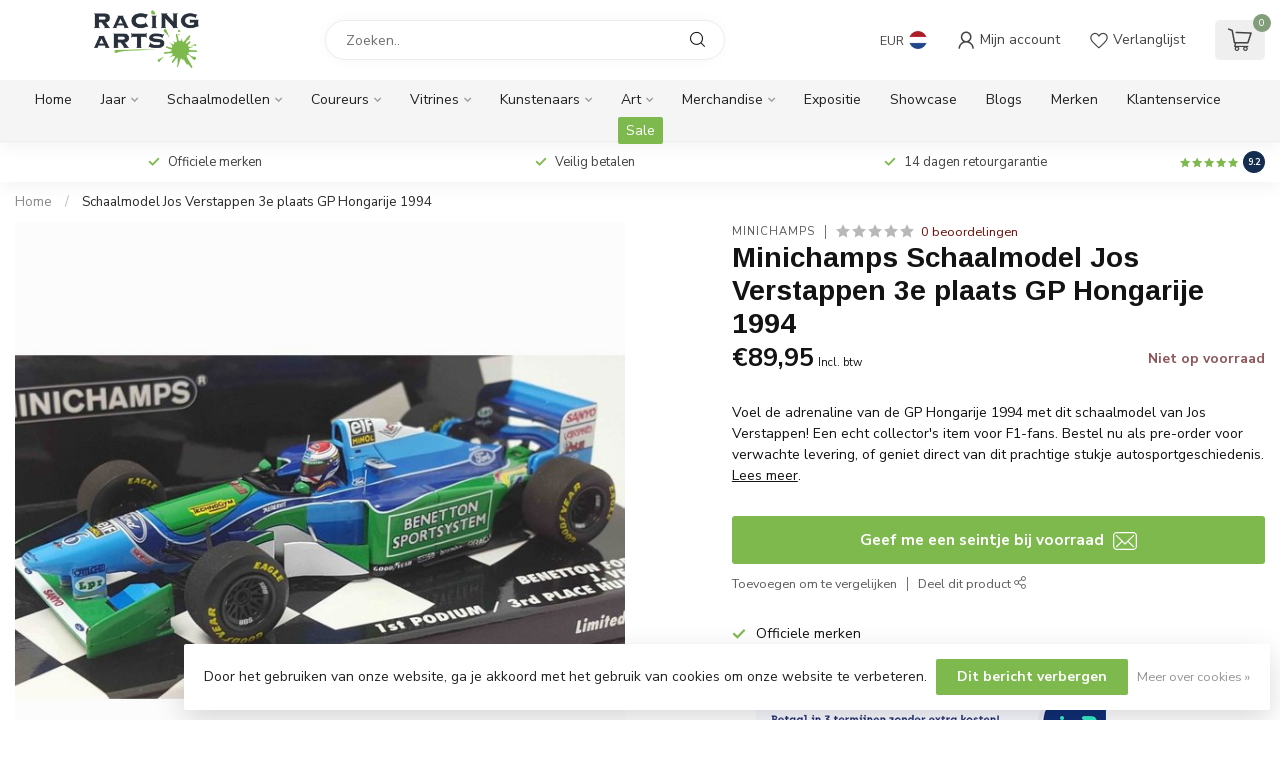

--- FILE ---
content_type: text/html;charset=utf-8
request_url: https://www.racing-art.nl/schaalmodel-jos-verstappen-gp-hongarije-1994.html
body_size: 35932
content:
<!DOCTYPE html>
<html lang="nl">
  <head>
<link rel="preconnect" href="https://cdn.webshopapp.com">
<link rel="preconnect" href="https://fonts.googleapis.com">
<link rel="preconnect" href="https://fonts.gstatic.com" crossorigin>
<!--

    Theme Proxima | v1.0.0.1807202501_0_233441
    Theme designed and created by Dyvelopment - We are true e-commerce heroes!

    For custom Lightspeed eCom development or design contact us at www.dyvelopment.com

      _____                  _                                  _   
     |  __ \                | |                                | |  
     | |  | |_   ___   _____| | ___  _ __  _ __ ___   ___ _ __ | |_ 
     | |  | | | | \ \ / / _ \ |/ _ \| '_ \| '_ ` _ \ / _ \ '_ \| __|
     | |__| | |_| |\ V /  __/ | (_) | |_) | | | | | |  __/ | | | |_ 
     |_____/ \__, | \_/ \___|_|\___/| .__/|_| |_| |_|\___|_| |_|\__|
              __/ |                 | |                             
             |___/                  |_|                             
-->


<meta charset="utf-8"/>
<!-- [START] 'blocks/head.rain' -->
<!--

  (c) 2008-2026 Lightspeed Netherlands B.V.
  http://www.lightspeedhq.com
  Generated: 24-01-2026 @ 12:24:46

-->
<link rel="canonical" href="https://www.racing-art.nl/schaalmodel-jos-verstappen-gp-hongarije-1994.html"/>
<link rel="alternate" href="https://www.racing-art.nl/index.rss" type="application/rss+xml" title="Nieuwe producten"/>
<link href="https://cdn.webshopapp.com/assets/cookielaw.css?2025-02-20" rel="stylesheet" type="text/css"/>
<meta name="robots" content="noodp,noydir"/>
<meta name="google-site-verification" content="1wi7Vaq7pGM3pnHtxzc3Noma_p_LzcB_0dKWoXToJdw"/>
<meta property="og:url" content="https://www.racing-art.nl/schaalmodel-jos-verstappen-gp-hongarije-1994.html?source=facebook"/>
<meta property="og:site_name" content="Racing-Art.nl"/>
<meta property="og:title" content="Schaalmodel Jos Verstappen 3e plaats GP Hongarije 1994 | Minichamps"/>
<meta property="og:description" content="Jos Verstappen schaalmodel van Minichamps. 3e plaats GP van Hongarije. Bekijk dit Minichamps schaalmodel op Racing-Art.nl. Gratis verzending,bezoek de  shop nu!"/>
<meta property="og:image" content="https://cdn.webshopapp.com/shops/233441/files/245743718/minichamps-schaalmodel-jos-verstappen-3e-plaats-gp.jpg"/>
<script>
/* DyApps Theme Addons config */
if( !window.dyapps ){ window.dyapps = {}; }
window.dyapps.addons = {
 "enabled": true,
 "created_at": "05-01-2025 13:42:16",
 "settings": {
    "matrix_separator": ",",
    "filterGroupSwatches": ["kleur"],
    "swatchesForCustomFields": [],
    "plan": {
     "can_variant_group": true,
     "can_stockify": true,
     "can_vat_switcher": true,
     "can_age_popup": false,
     "can_custom_qty": false,
     "can_data01_colors": false
    },
    "advancedVariants": {
     "enabled": true,
     "price_in_dropdown": true,
     "stockify_in_dropdown": true,
     "disable_out_of_stock": false,
     "grid_swatches_container_selector": ".dy-collection-grid-swatch-holder",
     "grid_swatches_position": "left",
     "grid_swatches_max_colors": 4,
     "grid_swatches_enabled": true,
     "variant_status_icon": false,
     "display_type": "blocks",
     "product_swatches_size": "default",
     "live_pricing": true
    },
    "age_popup": {
     "enabled": false,
     "logo_url": "",
     "image_footer_url": "",
     "text": {
                 
        "nl": {
         "content": "<h3>Bevestig je leeftijd<\/h3><p>Je moet 18 jaar of ouder zijn om deze website te bezoeken.<\/p>",
         "content_no": "<h3>Sorry!<\/h3><p>Je kunt deze website helaas niet bezoeken.<\/p>",
         "button_yes": "Ik ben 18 jaar of ouder",
         "button_no": "Ik ben jonger dan 18",
        }        }
    },
    "stockify": {
     "enabled": true,
     "stock_trigger_type": "outofstock",
     "optin_policy": false,
     "api": "https://my.dyapps.io/api/public/7235fdac7b/stockify/subscribe",
     "text": {
                 
        "nl": {
         "email_placeholder": "Jouw e-mailadres",
         "button_trigger": "Geef me een seintje bij voorraad",
         "button_submit": "Houd me op de hoogte!",
         "title": "Laat je e-mailadres achter",
         "desc": "Helaas is dit product momenteel niet voorradig. Laat je e-mailadres achter en we sturen je een e-mail wanneer het product weer beschikbaar is.",
         "bottom_text": "We gebruiken je gegevens alleen voor deze email. Meer info in onze <a href=\"\/service\/privacy-policy\/\" target=\"_blank\">privacy policy<\/a>."
        }        }
    },
    "categoryBanners": {
     "enabled": true,
     "mobile_breakpoint": "576px",
     "category_banner": [],
     "banners": {
             }
    }
 },
 "swatches": {
 "default": {"is_default": true, "type": "multi", "values": {"background-size": "10px 10px", "background-position": "0 0, 0 5px, 5px -5px, -5px 0px", "background-image": "linear-gradient(45deg, rgba(100,100,100,0.3) 25%, transparent 25%),  linear-gradient(-45deg, rgba(100,100,100,0.3) 25%, transparent 25%),  linear-gradient(45deg, transparent 75%, rgba(100,100,100,0.3) 75%),  linear-gradient(-45deg, transparent 75%, rgba(100,100,100,0.3) 75%)"}} ,  
 "blauw": {"type": "color", "value": "#0067fb"},  
 "blauw (donker)": {"type": "color", "value": "#0b2c7a"},  
 "zwart": {"type": "color", "value": "#000000"},  
 "bruin": {"type": "color", "value": "#a07471"},  
 "bruin (donker)": {"type": "color", "value": "#7b4141"},  
 "geel": {"type": "color", "value": "#eff908"},  
 "wit": {"type": "color", "value": "#ffffff"},  
 "paars": {"type": "color", "value": "#8407e4"},  
 "anthracite": {"type": "color", "value": "#4d4747"},  
 "rood": {"type": "color", "value": "#ff0505"},  
 "oranje": {"type": "color", "value": "#ff7a00"},  
 "turquoise": {"type": "color", "value": "#40e0d0"},  
 "beige": {"type": "color", "value": "#e8dcca"},  
 "groen": {"type": "color", "value": "#1f6810"},  
 "bordeaux": {"type": "color", "value": "#a32814"}  }
};
</script>
<!--[if lt IE 9]>
<script src="https://cdn.webshopapp.com/assets/html5shiv.js?2025-02-20"></script>
<![endif]-->
<!-- [END] 'blocks/head.rain' -->

<title>Schaalmodel Jos Verstappen 3e plaats GP Hongarije 1994 | Minichamps - Racing-Art.nl</title>

<meta name="dyapps-addons-enabled" content="true">
<meta name="dyapps-addons-version" content="2022081001">
<meta name="dyapps-theme-name" content="Proxima">
<meta name="dyapps-theme-editor" content="false">

<meta name="description" content="Jos Verstappen schaalmodel van Minichamps. 3e plaats GP van Hongarije. Bekijk dit Minichamps schaalmodel op Racing-Art.nl. Gratis verzending,bezoek de  shop nu!" />
<meta name="keywords" content="minichamps, verstappen, schaalmodel" />

<meta http-equiv="X-UA-Compatible" content="IE=edge">
<meta name="viewport" content="width=device-width, initial-scale=1">

<link rel="shortcut icon" href="https://cdn.webshopapp.com/shops/233441/themes/174539/v/1891920/assets/favicon.ico?20230528000836" type="image/x-icon" />
<link rel="preload" as="image" href="https://cdn.webshopapp.com/shops/233441/themes/174539/v/1686605/assets/logo.png?20230111130202">


	<link rel="preload" as="image" href="https://cdn.webshopapp.com/shops/233441/files/245743718/650x650x2/minichamps-schaalmodel-jos-verstappen-3e-plaats-gp.jpg">

<script src="https://cdn.webshopapp.com/shops/233441/themes/174539/assets/jquery-1-12-4-min.js?2025081023192220210102171433" defer></script>
<script>if(navigator.userAgent.indexOf("MSIE ") > -1 || navigator.userAgent.indexOf("Trident/") > -1) { document.write('<script src="https://cdn.webshopapp.com/shops/233441/themes/174539/assets/intersection-observer-polyfill.js?2025081023192220210102171433">\x3C/script>') }</script>

<style>/*!
 * Bootstrap Reboot v4.6.1 (https://getbootstrap.com/)
 * Copyright 2011-2021 The Bootstrap Authors
 * Copyright 2011-2021 Twitter, Inc.
 * Licensed under MIT (https://github.com/twbs/bootstrap/blob/main/LICENSE)
 * Forked from Normalize.css, licensed MIT (https://github.com/necolas/normalize.css/blob/master/LICENSE.md)
 */*,*::before,*::after{box-sizing:border-box}html{font-family:sans-serif;line-height:1.15;-webkit-text-size-adjust:100%;-webkit-tap-highlight-color:rgba(0,0,0,0)}article,aside,figcaption,figure,footer,header,hgroup,main,nav,section{display:block}body{margin:0;font-family:-apple-system,BlinkMacSystemFont,"Segoe UI",Roboto,"Helvetica Neue",Arial,"Noto Sans","Liberation Sans",sans-serif,"Apple Color Emoji","Segoe UI Emoji","Segoe UI Symbol","Noto Color Emoji";font-size:1rem;font-weight:400;line-height:1.42857143;color:#212529;text-align:left;background-color:#fff}[tabindex="-1"]:focus:not(:focus-visible){outline:0 !important}hr{box-sizing:content-box;height:0;overflow:visible}h1,h2,h3,h4,h5,h6{margin-top:0;margin-bottom:.5rem}p{margin-top:0;margin-bottom:1rem}abbr[title],abbr[data-original-title]{text-decoration:underline;text-decoration:underline dotted;cursor:help;border-bottom:0;text-decoration-skip-ink:none}address{margin-bottom:1rem;font-style:normal;line-height:inherit}ol,ul,dl{margin-top:0;margin-bottom:1rem}ol ol,ul ul,ol ul,ul ol{margin-bottom:0}dt{font-weight:700}dd{margin-bottom:.5rem;margin-left:0}blockquote{margin:0 0 1rem}b,strong{font-weight:bolder}small{font-size:80%}sub,sup{position:relative;font-size:75%;line-height:0;vertical-align:baseline}sub{bottom:-0.25em}sup{top:-0.5em}a{color:#007bff;text-decoration:none;background-color:transparent}a:hover{color:#0056b3;text-decoration:underline}a:not([href]):not([class]){color:inherit;text-decoration:none}a:not([href]):not([class]):hover{color:inherit;text-decoration:none}pre,code,kbd,samp{font-family:SFMono-Regular,Menlo,Monaco,Consolas,"Liberation Mono","Courier New",monospace;font-size:1em}pre{margin-top:0;margin-bottom:1rem;overflow:auto;-ms-overflow-style:scrollbar}figure{margin:0 0 1rem}img{vertical-align:middle;border-style:none}svg{overflow:hidden;vertical-align:middle}table{border-collapse:collapse}caption{padding-top:.75rem;padding-bottom:.75rem;color:#6c757d;text-align:left;caption-side:bottom}th{text-align:inherit;text-align:-webkit-match-parent}label{display:inline-block;margin-bottom:.5rem}button{border-radius:0}button:focus:not(:focus-visible){outline:0}input,button,select,optgroup,textarea{margin:0;font-family:inherit;font-size:inherit;line-height:inherit}button,input{overflow:visible}button,select{text-transform:none}[role=button]{cursor:pointer}select{word-wrap:normal}button,[type=button],[type=reset],[type=submit]{-webkit-appearance:button}button:not(:disabled),[type=button]:not(:disabled),[type=reset]:not(:disabled),[type=submit]:not(:disabled){cursor:pointer}button::-moz-focus-inner,[type=button]::-moz-focus-inner,[type=reset]::-moz-focus-inner,[type=submit]::-moz-focus-inner{padding:0;border-style:none}input[type=radio],input[type=checkbox]{box-sizing:border-box;padding:0}textarea{overflow:auto;resize:vertical}fieldset{min-width:0;padding:0;margin:0;border:0}legend{display:block;width:100%;max-width:100%;padding:0;margin-bottom:.5rem;font-size:1.5rem;line-height:inherit;color:inherit;white-space:normal}progress{vertical-align:baseline}[type=number]::-webkit-inner-spin-button,[type=number]::-webkit-outer-spin-button{height:auto}[type=search]{outline-offset:-2px;-webkit-appearance:none}[type=search]::-webkit-search-decoration{-webkit-appearance:none}::-webkit-file-upload-button{font:inherit;-webkit-appearance:button}output{display:inline-block}summary{display:list-item;cursor:pointer}template{display:none}[hidden]{display:none !important}/*!
 * Bootstrap Grid v4.6.1 (https://getbootstrap.com/)
 * Copyright 2011-2021 The Bootstrap Authors
 * Copyright 2011-2021 Twitter, Inc.
 * Licensed under MIT (https://github.com/twbs/bootstrap/blob/main/LICENSE)
 */html{box-sizing:border-box;-ms-overflow-style:scrollbar}*,*::before,*::after{box-sizing:inherit}.container,.container-fluid,.container-xl,.container-lg,.container-md,.container-sm{width:100%;padding-right:15px;padding-left:15px;margin-right:auto;margin-left:auto}@media(min-width: 576px){.container-sm,.container{max-width:540px}}@media(min-width: 768px){.container-md,.container-sm,.container{max-width:720px}}@media(min-width: 992px){.container-lg,.container-md,.container-sm,.container{max-width:960px}}@media(min-width: 1200px){.container-xl,.container-lg,.container-md,.container-sm,.container{max-width:1140px}}.row{display:flex;flex-wrap:wrap;margin-right:-15px;margin-left:-15px}.no-gutters{margin-right:0;margin-left:0}.no-gutters>.col,.no-gutters>[class*=col-]{padding-right:0;padding-left:0}.col-xl,.col-xl-auto,.col-xl-12,.col-xl-11,.col-xl-10,.col-xl-9,.col-xl-8,.col-xl-7,.col-xl-6,.col-xl-5,.col-xl-4,.col-xl-3,.col-xl-2,.col-xl-1,.col-lg,.col-lg-auto,.col-lg-12,.col-lg-11,.col-lg-10,.col-lg-9,.col-lg-8,.col-lg-7,.col-lg-6,.col-lg-5,.col-lg-4,.col-lg-3,.col-lg-2,.col-lg-1,.col-md,.col-md-auto,.col-md-12,.col-md-11,.col-md-10,.col-md-9,.col-md-8,.col-md-7,.col-md-6,.col-md-5,.col-md-4,.col-md-3,.col-md-2,.col-md-1,.col-sm,.col-sm-auto,.col-sm-12,.col-sm-11,.col-sm-10,.col-sm-9,.col-sm-8,.col-sm-7,.col-sm-6,.col-sm-5,.col-sm-4,.col-sm-3,.col-sm-2,.col-sm-1,.col,.col-auto,.col-12,.col-11,.col-10,.col-9,.col-8,.col-7,.col-6,.col-5,.col-4,.col-3,.col-2,.col-1{position:relative;width:100%;padding-right:15px;padding-left:15px}.col{flex-basis:0;flex-grow:1;max-width:100%}.row-cols-1>*{flex:0 0 100%;max-width:100%}.row-cols-2>*{flex:0 0 50%;max-width:50%}.row-cols-3>*{flex:0 0 33.3333333333%;max-width:33.3333333333%}.row-cols-4>*{flex:0 0 25%;max-width:25%}.row-cols-5>*{flex:0 0 20%;max-width:20%}.row-cols-6>*{flex:0 0 16.6666666667%;max-width:16.6666666667%}.col-auto{flex:0 0 auto;width:auto;max-width:100%}.col-1{flex:0 0 8.33333333%;max-width:8.33333333%}.col-2{flex:0 0 16.66666667%;max-width:16.66666667%}.col-3{flex:0 0 25%;max-width:25%}.col-4{flex:0 0 33.33333333%;max-width:33.33333333%}.col-5{flex:0 0 41.66666667%;max-width:41.66666667%}.col-6{flex:0 0 50%;max-width:50%}.col-7{flex:0 0 58.33333333%;max-width:58.33333333%}.col-8{flex:0 0 66.66666667%;max-width:66.66666667%}.col-9{flex:0 0 75%;max-width:75%}.col-10{flex:0 0 83.33333333%;max-width:83.33333333%}.col-11{flex:0 0 91.66666667%;max-width:91.66666667%}.col-12{flex:0 0 100%;max-width:100%}.order-first{order:-1}.order-last{order:13}.order-0{order:0}.order-1{order:1}.order-2{order:2}.order-3{order:3}.order-4{order:4}.order-5{order:5}.order-6{order:6}.order-7{order:7}.order-8{order:8}.order-9{order:9}.order-10{order:10}.order-11{order:11}.order-12{order:12}.offset-1{margin-left:8.33333333%}.offset-2{margin-left:16.66666667%}.offset-3{margin-left:25%}.offset-4{margin-left:33.33333333%}.offset-5{margin-left:41.66666667%}.offset-6{margin-left:50%}.offset-7{margin-left:58.33333333%}.offset-8{margin-left:66.66666667%}.offset-9{margin-left:75%}.offset-10{margin-left:83.33333333%}.offset-11{margin-left:91.66666667%}@media(min-width: 576px){.col-sm{flex-basis:0;flex-grow:1;max-width:100%}.row-cols-sm-1>*{flex:0 0 100%;max-width:100%}.row-cols-sm-2>*{flex:0 0 50%;max-width:50%}.row-cols-sm-3>*{flex:0 0 33.3333333333%;max-width:33.3333333333%}.row-cols-sm-4>*{flex:0 0 25%;max-width:25%}.row-cols-sm-5>*{flex:0 0 20%;max-width:20%}.row-cols-sm-6>*{flex:0 0 16.6666666667%;max-width:16.6666666667%}.col-sm-auto{flex:0 0 auto;width:auto;max-width:100%}.col-sm-1{flex:0 0 8.33333333%;max-width:8.33333333%}.col-sm-2{flex:0 0 16.66666667%;max-width:16.66666667%}.col-sm-3{flex:0 0 25%;max-width:25%}.col-sm-4{flex:0 0 33.33333333%;max-width:33.33333333%}.col-sm-5{flex:0 0 41.66666667%;max-width:41.66666667%}.col-sm-6{flex:0 0 50%;max-width:50%}.col-sm-7{flex:0 0 58.33333333%;max-width:58.33333333%}.col-sm-8{flex:0 0 66.66666667%;max-width:66.66666667%}.col-sm-9{flex:0 0 75%;max-width:75%}.col-sm-10{flex:0 0 83.33333333%;max-width:83.33333333%}.col-sm-11{flex:0 0 91.66666667%;max-width:91.66666667%}.col-sm-12{flex:0 0 100%;max-width:100%}.order-sm-first{order:-1}.order-sm-last{order:13}.order-sm-0{order:0}.order-sm-1{order:1}.order-sm-2{order:2}.order-sm-3{order:3}.order-sm-4{order:4}.order-sm-5{order:5}.order-sm-6{order:6}.order-sm-7{order:7}.order-sm-8{order:8}.order-sm-9{order:9}.order-sm-10{order:10}.order-sm-11{order:11}.order-sm-12{order:12}.offset-sm-0{margin-left:0}.offset-sm-1{margin-left:8.33333333%}.offset-sm-2{margin-left:16.66666667%}.offset-sm-3{margin-left:25%}.offset-sm-4{margin-left:33.33333333%}.offset-sm-5{margin-left:41.66666667%}.offset-sm-6{margin-left:50%}.offset-sm-7{margin-left:58.33333333%}.offset-sm-8{margin-left:66.66666667%}.offset-sm-9{margin-left:75%}.offset-sm-10{margin-left:83.33333333%}.offset-sm-11{margin-left:91.66666667%}}@media(min-width: 768px){.col-md{flex-basis:0;flex-grow:1;max-width:100%}.row-cols-md-1>*{flex:0 0 100%;max-width:100%}.row-cols-md-2>*{flex:0 0 50%;max-width:50%}.row-cols-md-3>*{flex:0 0 33.3333333333%;max-width:33.3333333333%}.row-cols-md-4>*{flex:0 0 25%;max-width:25%}.row-cols-md-5>*{flex:0 0 20%;max-width:20%}.row-cols-md-6>*{flex:0 0 16.6666666667%;max-width:16.6666666667%}.col-md-auto{flex:0 0 auto;width:auto;max-width:100%}.col-md-1{flex:0 0 8.33333333%;max-width:8.33333333%}.col-md-2{flex:0 0 16.66666667%;max-width:16.66666667%}.col-md-3{flex:0 0 25%;max-width:25%}.col-md-4{flex:0 0 33.33333333%;max-width:33.33333333%}.col-md-5{flex:0 0 41.66666667%;max-width:41.66666667%}.col-md-6{flex:0 0 50%;max-width:50%}.col-md-7{flex:0 0 58.33333333%;max-width:58.33333333%}.col-md-8{flex:0 0 66.66666667%;max-width:66.66666667%}.col-md-9{flex:0 0 75%;max-width:75%}.col-md-10{flex:0 0 83.33333333%;max-width:83.33333333%}.col-md-11{flex:0 0 91.66666667%;max-width:91.66666667%}.col-md-12{flex:0 0 100%;max-width:100%}.order-md-first{order:-1}.order-md-last{order:13}.order-md-0{order:0}.order-md-1{order:1}.order-md-2{order:2}.order-md-3{order:3}.order-md-4{order:4}.order-md-5{order:5}.order-md-6{order:6}.order-md-7{order:7}.order-md-8{order:8}.order-md-9{order:9}.order-md-10{order:10}.order-md-11{order:11}.order-md-12{order:12}.offset-md-0{margin-left:0}.offset-md-1{margin-left:8.33333333%}.offset-md-2{margin-left:16.66666667%}.offset-md-3{margin-left:25%}.offset-md-4{margin-left:33.33333333%}.offset-md-5{margin-left:41.66666667%}.offset-md-6{margin-left:50%}.offset-md-7{margin-left:58.33333333%}.offset-md-8{margin-left:66.66666667%}.offset-md-9{margin-left:75%}.offset-md-10{margin-left:83.33333333%}.offset-md-11{margin-left:91.66666667%}}@media(min-width: 992px){.col-lg{flex-basis:0;flex-grow:1;max-width:100%}.row-cols-lg-1>*{flex:0 0 100%;max-width:100%}.row-cols-lg-2>*{flex:0 0 50%;max-width:50%}.row-cols-lg-3>*{flex:0 0 33.3333333333%;max-width:33.3333333333%}.row-cols-lg-4>*{flex:0 0 25%;max-width:25%}.row-cols-lg-5>*{flex:0 0 20%;max-width:20%}.row-cols-lg-6>*{flex:0 0 16.6666666667%;max-width:16.6666666667%}.col-lg-auto{flex:0 0 auto;width:auto;max-width:100%}.col-lg-1{flex:0 0 8.33333333%;max-width:8.33333333%}.col-lg-2{flex:0 0 16.66666667%;max-width:16.66666667%}.col-lg-3{flex:0 0 25%;max-width:25%}.col-lg-4{flex:0 0 33.33333333%;max-width:33.33333333%}.col-lg-5{flex:0 0 41.66666667%;max-width:41.66666667%}.col-lg-6{flex:0 0 50%;max-width:50%}.col-lg-7{flex:0 0 58.33333333%;max-width:58.33333333%}.col-lg-8{flex:0 0 66.66666667%;max-width:66.66666667%}.col-lg-9{flex:0 0 75%;max-width:75%}.col-lg-10{flex:0 0 83.33333333%;max-width:83.33333333%}.col-lg-11{flex:0 0 91.66666667%;max-width:91.66666667%}.col-lg-12{flex:0 0 100%;max-width:100%}.order-lg-first{order:-1}.order-lg-last{order:13}.order-lg-0{order:0}.order-lg-1{order:1}.order-lg-2{order:2}.order-lg-3{order:3}.order-lg-4{order:4}.order-lg-5{order:5}.order-lg-6{order:6}.order-lg-7{order:7}.order-lg-8{order:8}.order-lg-9{order:9}.order-lg-10{order:10}.order-lg-11{order:11}.order-lg-12{order:12}.offset-lg-0{margin-left:0}.offset-lg-1{margin-left:8.33333333%}.offset-lg-2{margin-left:16.66666667%}.offset-lg-3{margin-left:25%}.offset-lg-4{margin-left:33.33333333%}.offset-lg-5{margin-left:41.66666667%}.offset-lg-6{margin-left:50%}.offset-lg-7{margin-left:58.33333333%}.offset-lg-8{margin-left:66.66666667%}.offset-lg-9{margin-left:75%}.offset-lg-10{margin-left:83.33333333%}.offset-lg-11{margin-left:91.66666667%}}@media(min-width: 1200px){.col-xl{flex-basis:0;flex-grow:1;max-width:100%}.row-cols-xl-1>*{flex:0 0 100%;max-width:100%}.row-cols-xl-2>*{flex:0 0 50%;max-width:50%}.row-cols-xl-3>*{flex:0 0 33.3333333333%;max-width:33.3333333333%}.row-cols-xl-4>*{flex:0 0 25%;max-width:25%}.row-cols-xl-5>*{flex:0 0 20%;max-width:20%}.row-cols-xl-6>*{flex:0 0 16.6666666667%;max-width:16.6666666667%}.col-xl-auto{flex:0 0 auto;width:auto;max-width:100%}.col-xl-1{flex:0 0 8.33333333%;max-width:8.33333333%}.col-xl-2{flex:0 0 16.66666667%;max-width:16.66666667%}.col-xl-3{flex:0 0 25%;max-width:25%}.col-xl-4{flex:0 0 33.33333333%;max-width:33.33333333%}.col-xl-5{flex:0 0 41.66666667%;max-width:41.66666667%}.col-xl-6{flex:0 0 50%;max-width:50%}.col-xl-7{flex:0 0 58.33333333%;max-width:58.33333333%}.col-xl-8{flex:0 0 66.66666667%;max-width:66.66666667%}.col-xl-9{flex:0 0 75%;max-width:75%}.col-xl-10{flex:0 0 83.33333333%;max-width:83.33333333%}.col-xl-11{flex:0 0 91.66666667%;max-width:91.66666667%}.col-xl-12{flex:0 0 100%;max-width:100%}.order-xl-first{order:-1}.order-xl-last{order:13}.order-xl-0{order:0}.order-xl-1{order:1}.order-xl-2{order:2}.order-xl-3{order:3}.order-xl-4{order:4}.order-xl-5{order:5}.order-xl-6{order:6}.order-xl-7{order:7}.order-xl-8{order:8}.order-xl-9{order:9}.order-xl-10{order:10}.order-xl-11{order:11}.order-xl-12{order:12}.offset-xl-0{margin-left:0}.offset-xl-1{margin-left:8.33333333%}.offset-xl-2{margin-left:16.66666667%}.offset-xl-3{margin-left:25%}.offset-xl-4{margin-left:33.33333333%}.offset-xl-5{margin-left:41.66666667%}.offset-xl-6{margin-left:50%}.offset-xl-7{margin-left:58.33333333%}.offset-xl-8{margin-left:66.66666667%}.offset-xl-9{margin-left:75%}.offset-xl-10{margin-left:83.33333333%}.offset-xl-11{margin-left:91.66666667%}}.d-none{display:none !important}.d-inline{display:inline !important}.d-inline-block{display:inline-block !important}.d-block{display:block !important}.d-table{display:table !important}.d-table-row{display:table-row !important}.d-table-cell{display:table-cell !important}.d-flex{display:flex !important}.d-inline-flex{display:inline-flex !important}@media(min-width: 576px){.d-sm-none{display:none !important}.d-sm-inline{display:inline !important}.d-sm-inline-block{display:inline-block !important}.d-sm-block{display:block !important}.d-sm-table{display:table !important}.d-sm-table-row{display:table-row !important}.d-sm-table-cell{display:table-cell !important}.d-sm-flex{display:flex !important}.d-sm-inline-flex{display:inline-flex !important}}@media(min-width: 768px){.d-md-none{display:none !important}.d-md-inline{display:inline !important}.d-md-inline-block{display:inline-block !important}.d-md-block{display:block !important}.d-md-table{display:table !important}.d-md-table-row{display:table-row !important}.d-md-table-cell{display:table-cell !important}.d-md-flex{display:flex !important}.d-md-inline-flex{display:inline-flex !important}}@media(min-width: 992px){.d-lg-none{display:none !important}.d-lg-inline{display:inline !important}.d-lg-inline-block{display:inline-block !important}.d-lg-block{display:block !important}.d-lg-table{display:table !important}.d-lg-table-row{display:table-row !important}.d-lg-table-cell{display:table-cell !important}.d-lg-flex{display:flex !important}.d-lg-inline-flex{display:inline-flex !important}}@media(min-width: 1200px){.d-xl-none{display:none !important}.d-xl-inline{display:inline !important}.d-xl-inline-block{display:inline-block !important}.d-xl-block{display:block !important}.d-xl-table{display:table !important}.d-xl-table-row{display:table-row !important}.d-xl-table-cell{display:table-cell !important}.d-xl-flex{display:flex !important}.d-xl-inline-flex{display:inline-flex !important}}@media print{.d-print-none{display:none !important}.d-print-inline{display:inline !important}.d-print-inline-block{display:inline-block !important}.d-print-block{display:block !important}.d-print-table{display:table !important}.d-print-table-row{display:table-row !important}.d-print-table-cell{display:table-cell !important}.d-print-flex{display:flex !important}.d-print-inline-flex{display:inline-flex !important}}.flex-row{flex-direction:row !important}.flex-column{flex-direction:column !important}.flex-row-reverse{flex-direction:row-reverse !important}.flex-column-reverse{flex-direction:column-reverse !important}.flex-wrap{flex-wrap:wrap !important}.flex-nowrap{flex-wrap:nowrap !important}.flex-wrap-reverse{flex-wrap:wrap-reverse !important}.flex-fill{flex:1 1 auto !important}.flex-grow-0{flex-grow:0 !important}.flex-grow-1{flex-grow:1 !important}.flex-shrink-0{flex-shrink:0 !important}.flex-shrink-1{flex-shrink:1 !important}.justify-content-start{justify-content:flex-start !important}.justify-content-end{justify-content:flex-end !important}.justify-content-center{justify-content:center !important}.justify-content-between{justify-content:space-between !important}.justify-content-around{justify-content:space-around !important}.align-items-start{align-items:flex-start !important}.align-items-end{align-items:flex-end !important}.align-items-center{align-items:center !important}.align-items-baseline{align-items:baseline !important}.align-items-stretch{align-items:stretch !important}.align-content-start{align-content:flex-start !important}.align-content-end{align-content:flex-end !important}.align-content-center{align-content:center !important}.align-content-between{align-content:space-between !important}.align-content-around{align-content:space-around !important}.align-content-stretch{align-content:stretch !important}.align-self-auto{align-self:auto !important}.align-self-start{align-self:flex-start !important}.align-self-end{align-self:flex-end !important}.align-self-center{align-self:center !important}.align-self-baseline{align-self:baseline !important}.align-self-stretch{align-self:stretch !important}@media(min-width: 576px){.flex-sm-row{flex-direction:row !important}.flex-sm-column{flex-direction:column !important}.flex-sm-row-reverse{flex-direction:row-reverse !important}.flex-sm-column-reverse{flex-direction:column-reverse !important}.flex-sm-wrap{flex-wrap:wrap !important}.flex-sm-nowrap{flex-wrap:nowrap !important}.flex-sm-wrap-reverse{flex-wrap:wrap-reverse !important}.flex-sm-fill{flex:1 1 auto !important}.flex-sm-grow-0{flex-grow:0 !important}.flex-sm-grow-1{flex-grow:1 !important}.flex-sm-shrink-0{flex-shrink:0 !important}.flex-sm-shrink-1{flex-shrink:1 !important}.justify-content-sm-start{justify-content:flex-start !important}.justify-content-sm-end{justify-content:flex-end !important}.justify-content-sm-center{justify-content:center !important}.justify-content-sm-between{justify-content:space-between !important}.justify-content-sm-around{justify-content:space-around !important}.align-items-sm-start{align-items:flex-start !important}.align-items-sm-end{align-items:flex-end !important}.align-items-sm-center{align-items:center !important}.align-items-sm-baseline{align-items:baseline !important}.align-items-sm-stretch{align-items:stretch !important}.align-content-sm-start{align-content:flex-start !important}.align-content-sm-end{align-content:flex-end !important}.align-content-sm-center{align-content:center !important}.align-content-sm-between{align-content:space-between !important}.align-content-sm-around{align-content:space-around !important}.align-content-sm-stretch{align-content:stretch !important}.align-self-sm-auto{align-self:auto !important}.align-self-sm-start{align-self:flex-start !important}.align-self-sm-end{align-self:flex-end !important}.align-self-sm-center{align-self:center !important}.align-self-sm-baseline{align-self:baseline !important}.align-self-sm-stretch{align-self:stretch !important}}@media(min-width: 768px){.flex-md-row{flex-direction:row !important}.flex-md-column{flex-direction:column !important}.flex-md-row-reverse{flex-direction:row-reverse !important}.flex-md-column-reverse{flex-direction:column-reverse !important}.flex-md-wrap{flex-wrap:wrap !important}.flex-md-nowrap{flex-wrap:nowrap !important}.flex-md-wrap-reverse{flex-wrap:wrap-reverse !important}.flex-md-fill{flex:1 1 auto !important}.flex-md-grow-0{flex-grow:0 !important}.flex-md-grow-1{flex-grow:1 !important}.flex-md-shrink-0{flex-shrink:0 !important}.flex-md-shrink-1{flex-shrink:1 !important}.justify-content-md-start{justify-content:flex-start !important}.justify-content-md-end{justify-content:flex-end !important}.justify-content-md-center{justify-content:center !important}.justify-content-md-between{justify-content:space-between !important}.justify-content-md-around{justify-content:space-around !important}.align-items-md-start{align-items:flex-start !important}.align-items-md-end{align-items:flex-end !important}.align-items-md-center{align-items:center !important}.align-items-md-baseline{align-items:baseline !important}.align-items-md-stretch{align-items:stretch !important}.align-content-md-start{align-content:flex-start !important}.align-content-md-end{align-content:flex-end !important}.align-content-md-center{align-content:center !important}.align-content-md-between{align-content:space-between !important}.align-content-md-around{align-content:space-around !important}.align-content-md-stretch{align-content:stretch !important}.align-self-md-auto{align-self:auto !important}.align-self-md-start{align-self:flex-start !important}.align-self-md-end{align-self:flex-end !important}.align-self-md-center{align-self:center !important}.align-self-md-baseline{align-self:baseline !important}.align-self-md-stretch{align-self:stretch !important}}@media(min-width: 992px){.flex-lg-row{flex-direction:row !important}.flex-lg-column{flex-direction:column !important}.flex-lg-row-reverse{flex-direction:row-reverse !important}.flex-lg-column-reverse{flex-direction:column-reverse !important}.flex-lg-wrap{flex-wrap:wrap !important}.flex-lg-nowrap{flex-wrap:nowrap !important}.flex-lg-wrap-reverse{flex-wrap:wrap-reverse !important}.flex-lg-fill{flex:1 1 auto !important}.flex-lg-grow-0{flex-grow:0 !important}.flex-lg-grow-1{flex-grow:1 !important}.flex-lg-shrink-0{flex-shrink:0 !important}.flex-lg-shrink-1{flex-shrink:1 !important}.justify-content-lg-start{justify-content:flex-start !important}.justify-content-lg-end{justify-content:flex-end !important}.justify-content-lg-center{justify-content:center !important}.justify-content-lg-between{justify-content:space-between !important}.justify-content-lg-around{justify-content:space-around !important}.align-items-lg-start{align-items:flex-start !important}.align-items-lg-end{align-items:flex-end !important}.align-items-lg-center{align-items:center !important}.align-items-lg-baseline{align-items:baseline !important}.align-items-lg-stretch{align-items:stretch !important}.align-content-lg-start{align-content:flex-start !important}.align-content-lg-end{align-content:flex-end !important}.align-content-lg-center{align-content:center !important}.align-content-lg-between{align-content:space-between !important}.align-content-lg-around{align-content:space-around !important}.align-content-lg-stretch{align-content:stretch !important}.align-self-lg-auto{align-self:auto !important}.align-self-lg-start{align-self:flex-start !important}.align-self-lg-end{align-self:flex-end !important}.align-self-lg-center{align-self:center !important}.align-self-lg-baseline{align-self:baseline !important}.align-self-lg-stretch{align-self:stretch !important}}@media(min-width: 1200px){.flex-xl-row{flex-direction:row !important}.flex-xl-column{flex-direction:column !important}.flex-xl-row-reverse{flex-direction:row-reverse !important}.flex-xl-column-reverse{flex-direction:column-reverse !important}.flex-xl-wrap{flex-wrap:wrap !important}.flex-xl-nowrap{flex-wrap:nowrap !important}.flex-xl-wrap-reverse{flex-wrap:wrap-reverse !important}.flex-xl-fill{flex:1 1 auto !important}.flex-xl-grow-0{flex-grow:0 !important}.flex-xl-grow-1{flex-grow:1 !important}.flex-xl-shrink-0{flex-shrink:0 !important}.flex-xl-shrink-1{flex-shrink:1 !important}.justify-content-xl-start{justify-content:flex-start !important}.justify-content-xl-end{justify-content:flex-end !important}.justify-content-xl-center{justify-content:center !important}.justify-content-xl-between{justify-content:space-between !important}.justify-content-xl-around{justify-content:space-around !important}.align-items-xl-start{align-items:flex-start !important}.align-items-xl-end{align-items:flex-end !important}.align-items-xl-center{align-items:center !important}.align-items-xl-baseline{align-items:baseline !important}.align-items-xl-stretch{align-items:stretch !important}.align-content-xl-start{align-content:flex-start !important}.align-content-xl-end{align-content:flex-end !important}.align-content-xl-center{align-content:center !important}.align-content-xl-between{align-content:space-between !important}.align-content-xl-around{align-content:space-around !important}.align-content-xl-stretch{align-content:stretch !important}.align-self-xl-auto{align-self:auto !important}.align-self-xl-start{align-self:flex-start !important}.align-self-xl-end{align-self:flex-end !important}.align-self-xl-center{align-self:center !important}.align-self-xl-baseline{align-self:baseline !important}.align-self-xl-stretch{align-self:stretch !important}}.m-0{margin:0 !important}.mt-0,.my-0{margin-top:0 !important}.mr-0,.mx-0{margin-right:0 !important}.mb-0,.my-0{margin-bottom:0 !important}.ml-0,.mx-0{margin-left:0 !important}.m-1{margin:5px !important}.mt-1,.my-1{margin-top:5px !important}.mr-1,.mx-1{margin-right:5px !important}.mb-1,.my-1{margin-bottom:5px !important}.ml-1,.mx-1{margin-left:5px !important}.m-2{margin:10px !important}.mt-2,.my-2{margin-top:10px !important}.mr-2,.mx-2{margin-right:10px !important}.mb-2,.my-2{margin-bottom:10px !important}.ml-2,.mx-2{margin-left:10px !important}.m-3{margin:15px !important}.mt-3,.my-3{margin-top:15px !important}.mr-3,.mx-3{margin-right:15px !important}.mb-3,.my-3{margin-bottom:15px !important}.ml-3,.mx-3{margin-left:15px !important}.m-4{margin:30px !important}.mt-4,.my-4{margin-top:30px !important}.mr-4,.mx-4{margin-right:30px !important}.mb-4,.my-4{margin-bottom:30px !important}.ml-4,.mx-4{margin-left:30px !important}.m-5{margin:50px !important}.mt-5,.my-5{margin-top:50px !important}.mr-5,.mx-5{margin-right:50px !important}.mb-5,.my-5{margin-bottom:50px !important}.ml-5,.mx-5{margin-left:50px !important}.m-6{margin:80px !important}.mt-6,.my-6{margin-top:80px !important}.mr-6,.mx-6{margin-right:80px !important}.mb-6,.my-6{margin-bottom:80px !important}.ml-6,.mx-6{margin-left:80px !important}.p-0{padding:0 !important}.pt-0,.py-0{padding-top:0 !important}.pr-0,.px-0{padding-right:0 !important}.pb-0,.py-0{padding-bottom:0 !important}.pl-0,.px-0{padding-left:0 !important}.p-1{padding:5px !important}.pt-1,.py-1{padding-top:5px !important}.pr-1,.px-1{padding-right:5px !important}.pb-1,.py-1{padding-bottom:5px !important}.pl-1,.px-1{padding-left:5px !important}.p-2{padding:10px !important}.pt-2,.py-2{padding-top:10px !important}.pr-2,.px-2{padding-right:10px !important}.pb-2,.py-2{padding-bottom:10px !important}.pl-2,.px-2{padding-left:10px !important}.p-3{padding:15px !important}.pt-3,.py-3{padding-top:15px !important}.pr-3,.px-3{padding-right:15px !important}.pb-3,.py-3{padding-bottom:15px !important}.pl-3,.px-3{padding-left:15px !important}.p-4{padding:30px !important}.pt-4,.py-4{padding-top:30px !important}.pr-4,.px-4{padding-right:30px !important}.pb-4,.py-4{padding-bottom:30px !important}.pl-4,.px-4{padding-left:30px !important}.p-5{padding:50px !important}.pt-5,.py-5{padding-top:50px !important}.pr-5,.px-5{padding-right:50px !important}.pb-5,.py-5{padding-bottom:50px !important}.pl-5,.px-5{padding-left:50px !important}.p-6{padding:80px !important}.pt-6,.py-6{padding-top:80px !important}.pr-6,.px-6{padding-right:80px !important}.pb-6,.py-6{padding-bottom:80px !important}.pl-6,.px-6{padding-left:80px !important}.m-n1{margin:-5px !important}.mt-n1,.my-n1{margin-top:-5px !important}.mr-n1,.mx-n1{margin-right:-5px !important}.mb-n1,.my-n1{margin-bottom:-5px !important}.ml-n1,.mx-n1{margin-left:-5px !important}.m-n2{margin:-10px !important}.mt-n2,.my-n2{margin-top:-10px !important}.mr-n2,.mx-n2{margin-right:-10px !important}.mb-n2,.my-n2{margin-bottom:-10px !important}.ml-n2,.mx-n2{margin-left:-10px !important}.m-n3{margin:-15px !important}.mt-n3,.my-n3{margin-top:-15px !important}.mr-n3,.mx-n3{margin-right:-15px !important}.mb-n3,.my-n3{margin-bottom:-15px !important}.ml-n3,.mx-n3{margin-left:-15px !important}.m-n4{margin:-30px !important}.mt-n4,.my-n4{margin-top:-30px !important}.mr-n4,.mx-n4{margin-right:-30px !important}.mb-n4,.my-n4{margin-bottom:-30px !important}.ml-n4,.mx-n4{margin-left:-30px !important}.m-n5{margin:-50px !important}.mt-n5,.my-n5{margin-top:-50px !important}.mr-n5,.mx-n5{margin-right:-50px !important}.mb-n5,.my-n5{margin-bottom:-50px !important}.ml-n5,.mx-n5{margin-left:-50px !important}.m-n6{margin:-80px !important}.mt-n6,.my-n6{margin-top:-80px !important}.mr-n6,.mx-n6{margin-right:-80px !important}.mb-n6,.my-n6{margin-bottom:-80px !important}.ml-n6,.mx-n6{margin-left:-80px !important}.m-auto{margin:auto !important}.mt-auto,.my-auto{margin-top:auto !important}.mr-auto,.mx-auto{margin-right:auto !important}.mb-auto,.my-auto{margin-bottom:auto !important}.ml-auto,.mx-auto{margin-left:auto !important}@media(min-width: 576px){.m-sm-0{margin:0 !important}.mt-sm-0,.my-sm-0{margin-top:0 !important}.mr-sm-0,.mx-sm-0{margin-right:0 !important}.mb-sm-0,.my-sm-0{margin-bottom:0 !important}.ml-sm-0,.mx-sm-0{margin-left:0 !important}.m-sm-1{margin:5px !important}.mt-sm-1,.my-sm-1{margin-top:5px !important}.mr-sm-1,.mx-sm-1{margin-right:5px !important}.mb-sm-1,.my-sm-1{margin-bottom:5px !important}.ml-sm-1,.mx-sm-1{margin-left:5px !important}.m-sm-2{margin:10px !important}.mt-sm-2,.my-sm-2{margin-top:10px !important}.mr-sm-2,.mx-sm-2{margin-right:10px !important}.mb-sm-2,.my-sm-2{margin-bottom:10px !important}.ml-sm-2,.mx-sm-2{margin-left:10px !important}.m-sm-3{margin:15px !important}.mt-sm-3,.my-sm-3{margin-top:15px !important}.mr-sm-3,.mx-sm-3{margin-right:15px !important}.mb-sm-3,.my-sm-3{margin-bottom:15px !important}.ml-sm-3,.mx-sm-3{margin-left:15px !important}.m-sm-4{margin:30px !important}.mt-sm-4,.my-sm-4{margin-top:30px !important}.mr-sm-4,.mx-sm-4{margin-right:30px !important}.mb-sm-4,.my-sm-4{margin-bottom:30px !important}.ml-sm-4,.mx-sm-4{margin-left:30px !important}.m-sm-5{margin:50px !important}.mt-sm-5,.my-sm-5{margin-top:50px !important}.mr-sm-5,.mx-sm-5{margin-right:50px !important}.mb-sm-5,.my-sm-5{margin-bottom:50px !important}.ml-sm-5,.mx-sm-5{margin-left:50px !important}.m-sm-6{margin:80px !important}.mt-sm-6,.my-sm-6{margin-top:80px !important}.mr-sm-6,.mx-sm-6{margin-right:80px !important}.mb-sm-6,.my-sm-6{margin-bottom:80px !important}.ml-sm-6,.mx-sm-6{margin-left:80px !important}.p-sm-0{padding:0 !important}.pt-sm-0,.py-sm-0{padding-top:0 !important}.pr-sm-0,.px-sm-0{padding-right:0 !important}.pb-sm-0,.py-sm-0{padding-bottom:0 !important}.pl-sm-0,.px-sm-0{padding-left:0 !important}.p-sm-1{padding:5px !important}.pt-sm-1,.py-sm-1{padding-top:5px !important}.pr-sm-1,.px-sm-1{padding-right:5px !important}.pb-sm-1,.py-sm-1{padding-bottom:5px !important}.pl-sm-1,.px-sm-1{padding-left:5px !important}.p-sm-2{padding:10px !important}.pt-sm-2,.py-sm-2{padding-top:10px !important}.pr-sm-2,.px-sm-2{padding-right:10px !important}.pb-sm-2,.py-sm-2{padding-bottom:10px !important}.pl-sm-2,.px-sm-2{padding-left:10px !important}.p-sm-3{padding:15px !important}.pt-sm-3,.py-sm-3{padding-top:15px !important}.pr-sm-3,.px-sm-3{padding-right:15px !important}.pb-sm-3,.py-sm-3{padding-bottom:15px !important}.pl-sm-3,.px-sm-3{padding-left:15px !important}.p-sm-4{padding:30px !important}.pt-sm-4,.py-sm-4{padding-top:30px !important}.pr-sm-4,.px-sm-4{padding-right:30px !important}.pb-sm-4,.py-sm-4{padding-bottom:30px !important}.pl-sm-4,.px-sm-4{padding-left:30px !important}.p-sm-5{padding:50px !important}.pt-sm-5,.py-sm-5{padding-top:50px !important}.pr-sm-5,.px-sm-5{padding-right:50px !important}.pb-sm-5,.py-sm-5{padding-bottom:50px !important}.pl-sm-5,.px-sm-5{padding-left:50px !important}.p-sm-6{padding:80px !important}.pt-sm-6,.py-sm-6{padding-top:80px !important}.pr-sm-6,.px-sm-6{padding-right:80px !important}.pb-sm-6,.py-sm-6{padding-bottom:80px !important}.pl-sm-6,.px-sm-6{padding-left:80px !important}.m-sm-n1{margin:-5px !important}.mt-sm-n1,.my-sm-n1{margin-top:-5px !important}.mr-sm-n1,.mx-sm-n1{margin-right:-5px !important}.mb-sm-n1,.my-sm-n1{margin-bottom:-5px !important}.ml-sm-n1,.mx-sm-n1{margin-left:-5px !important}.m-sm-n2{margin:-10px !important}.mt-sm-n2,.my-sm-n2{margin-top:-10px !important}.mr-sm-n2,.mx-sm-n2{margin-right:-10px !important}.mb-sm-n2,.my-sm-n2{margin-bottom:-10px !important}.ml-sm-n2,.mx-sm-n2{margin-left:-10px !important}.m-sm-n3{margin:-15px !important}.mt-sm-n3,.my-sm-n3{margin-top:-15px !important}.mr-sm-n3,.mx-sm-n3{margin-right:-15px !important}.mb-sm-n3,.my-sm-n3{margin-bottom:-15px !important}.ml-sm-n3,.mx-sm-n3{margin-left:-15px !important}.m-sm-n4{margin:-30px !important}.mt-sm-n4,.my-sm-n4{margin-top:-30px !important}.mr-sm-n4,.mx-sm-n4{margin-right:-30px !important}.mb-sm-n4,.my-sm-n4{margin-bottom:-30px !important}.ml-sm-n4,.mx-sm-n4{margin-left:-30px !important}.m-sm-n5{margin:-50px !important}.mt-sm-n5,.my-sm-n5{margin-top:-50px !important}.mr-sm-n5,.mx-sm-n5{margin-right:-50px !important}.mb-sm-n5,.my-sm-n5{margin-bottom:-50px !important}.ml-sm-n5,.mx-sm-n5{margin-left:-50px !important}.m-sm-n6{margin:-80px !important}.mt-sm-n6,.my-sm-n6{margin-top:-80px !important}.mr-sm-n6,.mx-sm-n6{margin-right:-80px !important}.mb-sm-n6,.my-sm-n6{margin-bottom:-80px !important}.ml-sm-n6,.mx-sm-n6{margin-left:-80px !important}.m-sm-auto{margin:auto !important}.mt-sm-auto,.my-sm-auto{margin-top:auto !important}.mr-sm-auto,.mx-sm-auto{margin-right:auto !important}.mb-sm-auto,.my-sm-auto{margin-bottom:auto !important}.ml-sm-auto,.mx-sm-auto{margin-left:auto !important}}@media(min-width: 768px){.m-md-0{margin:0 !important}.mt-md-0,.my-md-0{margin-top:0 !important}.mr-md-0,.mx-md-0{margin-right:0 !important}.mb-md-0,.my-md-0{margin-bottom:0 !important}.ml-md-0,.mx-md-0{margin-left:0 !important}.m-md-1{margin:5px !important}.mt-md-1,.my-md-1{margin-top:5px !important}.mr-md-1,.mx-md-1{margin-right:5px !important}.mb-md-1,.my-md-1{margin-bottom:5px !important}.ml-md-1,.mx-md-1{margin-left:5px !important}.m-md-2{margin:10px !important}.mt-md-2,.my-md-2{margin-top:10px !important}.mr-md-2,.mx-md-2{margin-right:10px !important}.mb-md-2,.my-md-2{margin-bottom:10px !important}.ml-md-2,.mx-md-2{margin-left:10px !important}.m-md-3{margin:15px !important}.mt-md-3,.my-md-3{margin-top:15px !important}.mr-md-3,.mx-md-3{margin-right:15px !important}.mb-md-3,.my-md-3{margin-bottom:15px !important}.ml-md-3,.mx-md-3{margin-left:15px !important}.m-md-4{margin:30px !important}.mt-md-4,.my-md-4{margin-top:30px !important}.mr-md-4,.mx-md-4{margin-right:30px !important}.mb-md-4,.my-md-4{margin-bottom:30px !important}.ml-md-4,.mx-md-4{margin-left:30px !important}.m-md-5{margin:50px !important}.mt-md-5,.my-md-5{margin-top:50px !important}.mr-md-5,.mx-md-5{margin-right:50px !important}.mb-md-5,.my-md-5{margin-bottom:50px !important}.ml-md-5,.mx-md-5{margin-left:50px !important}.m-md-6{margin:80px !important}.mt-md-6,.my-md-6{margin-top:80px !important}.mr-md-6,.mx-md-6{margin-right:80px !important}.mb-md-6,.my-md-6{margin-bottom:80px !important}.ml-md-6,.mx-md-6{margin-left:80px !important}.p-md-0{padding:0 !important}.pt-md-0,.py-md-0{padding-top:0 !important}.pr-md-0,.px-md-0{padding-right:0 !important}.pb-md-0,.py-md-0{padding-bottom:0 !important}.pl-md-0,.px-md-0{padding-left:0 !important}.p-md-1{padding:5px !important}.pt-md-1,.py-md-1{padding-top:5px !important}.pr-md-1,.px-md-1{padding-right:5px !important}.pb-md-1,.py-md-1{padding-bottom:5px !important}.pl-md-1,.px-md-1{padding-left:5px !important}.p-md-2{padding:10px !important}.pt-md-2,.py-md-2{padding-top:10px !important}.pr-md-2,.px-md-2{padding-right:10px !important}.pb-md-2,.py-md-2{padding-bottom:10px !important}.pl-md-2,.px-md-2{padding-left:10px !important}.p-md-3{padding:15px !important}.pt-md-3,.py-md-3{padding-top:15px !important}.pr-md-3,.px-md-3{padding-right:15px !important}.pb-md-3,.py-md-3{padding-bottom:15px !important}.pl-md-3,.px-md-3{padding-left:15px !important}.p-md-4{padding:30px !important}.pt-md-4,.py-md-4{padding-top:30px !important}.pr-md-4,.px-md-4{padding-right:30px !important}.pb-md-4,.py-md-4{padding-bottom:30px !important}.pl-md-4,.px-md-4{padding-left:30px !important}.p-md-5{padding:50px !important}.pt-md-5,.py-md-5{padding-top:50px !important}.pr-md-5,.px-md-5{padding-right:50px !important}.pb-md-5,.py-md-5{padding-bottom:50px !important}.pl-md-5,.px-md-5{padding-left:50px !important}.p-md-6{padding:80px !important}.pt-md-6,.py-md-6{padding-top:80px !important}.pr-md-6,.px-md-6{padding-right:80px !important}.pb-md-6,.py-md-6{padding-bottom:80px !important}.pl-md-6,.px-md-6{padding-left:80px !important}.m-md-n1{margin:-5px !important}.mt-md-n1,.my-md-n1{margin-top:-5px !important}.mr-md-n1,.mx-md-n1{margin-right:-5px !important}.mb-md-n1,.my-md-n1{margin-bottom:-5px !important}.ml-md-n1,.mx-md-n1{margin-left:-5px !important}.m-md-n2{margin:-10px !important}.mt-md-n2,.my-md-n2{margin-top:-10px !important}.mr-md-n2,.mx-md-n2{margin-right:-10px !important}.mb-md-n2,.my-md-n2{margin-bottom:-10px !important}.ml-md-n2,.mx-md-n2{margin-left:-10px !important}.m-md-n3{margin:-15px !important}.mt-md-n3,.my-md-n3{margin-top:-15px !important}.mr-md-n3,.mx-md-n3{margin-right:-15px !important}.mb-md-n3,.my-md-n3{margin-bottom:-15px !important}.ml-md-n3,.mx-md-n3{margin-left:-15px !important}.m-md-n4{margin:-30px !important}.mt-md-n4,.my-md-n4{margin-top:-30px !important}.mr-md-n4,.mx-md-n4{margin-right:-30px !important}.mb-md-n4,.my-md-n4{margin-bottom:-30px !important}.ml-md-n4,.mx-md-n4{margin-left:-30px !important}.m-md-n5{margin:-50px !important}.mt-md-n5,.my-md-n5{margin-top:-50px !important}.mr-md-n5,.mx-md-n5{margin-right:-50px !important}.mb-md-n5,.my-md-n5{margin-bottom:-50px !important}.ml-md-n5,.mx-md-n5{margin-left:-50px !important}.m-md-n6{margin:-80px !important}.mt-md-n6,.my-md-n6{margin-top:-80px !important}.mr-md-n6,.mx-md-n6{margin-right:-80px !important}.mb-md-n6,.my-md-n6{margin-bottom:-80px !important}.ml-md-n6,.mx-md-n6{margin-left:-80px !important}.m-md-auto{margin:auto !important}.mt-md-auto,.my-md-auto{margin-top:auto !important}.mr-md-auto,.mx-md-auto{margin-right:auto !important}.mb-md-auto,.my-md-auto{margin-bottom:auto !important}.ml-md-auto,.mx-md-auto{margin-left:auto !important}}@media(min-width: 992px){.m-lg-0{margin:0 !important}.mt-lg-0,.my-lg-0{margin-top:0 !important}.mr-lg-0,.mx-lg-0{margin-right:0 !important}.mb-lg-0,.my-lg-0{margin-bottom:0 !important}.ml-lg-0,.mx-lg-0{margin-left:0 !important}.m-lg-1{margin:5px !important}.mt-lg-1,.my-lg-1{margin-top:5px !important}.mr-lg-1,.mx-lg-1{margin-right:5px !important}.mb-lg-1,.my-lg-1{margin-bottom:5px !important}.ml-lg-1,.mx-lg-1{margin-left:5px !important}.m-lg-2{margin:10px !important}.mt-lg-2,.my-lg-2{margin-top:10px !important}.mr-lg-2,.mx-lg-2{margin-right:10px !important}.mb-lg-2,.my-lg-2{margin-bottom:10px !important}.ml-lg-2,.mx-lg-2{margin-left:10px !important}.m-lg-3{margin:15px !important}.mt-lg-3,.my-lg-3{margin-top:15px !important}.mr-lg-3,.mx-lg-3{margin-right:15px !important}.mb-lg-3,.my-lg-3{margin-bottom:15px !important}.ml-lg-3,.mx-lg-3{margin-left:15px !important}.m-lg-4{margin:30px !important}.mt-lg-4,.my-lg-4{margin-top:30px !important}.mr-lg-4,.mx-lg-4{margin-right:30px !important}.mb-lg-4,.my-lg-4{margin-bottom:30px !important}.ml-lg-4,.mx-lg-4{margin-left:30px !important}.m-lg-5{margin:50px !important}.mt-lg-5,.my-lg-5{margin-top:50px !important}.mr-lg-5,.mx-lg-5{margin-right:50px !important}.mb-lg-5,.my-lg-5{margin-bottom:50px !important}.ml-lg-5,.mx-lg-5{margin-left:50px !important}.m-lg-6{margin:80px !important}.mt-lg-6,.my-lg-6{margin-top:80px !important}.mr-lg-6,.mx-lg-6{margin-right:80px !important}.mb-lg-6,.my-lg-6{margin-bottom:80px !important}.ml-lg-6,.mx-lg-6{margin-left:80px !important}.p-lg-0{padding:0 !important}.pt-lg-0,.py-lg-0{padding-top:0 !important}.pr-lg-0,.px-lg-0{padding-right:0 !important}.pb-lg-0,.py-lg-0{padding-bottom:0 !important}.pl-lg-0,.px-lg-0{padding-left:0 !important}.p-lg-1{padding:5px !important}.pt-lg-1,.py-lg-1{padding-top:5px !important}.pr-lg-1,.px-lg-1{padding-right:5px !important}.pb-lg-1,.py-lg-1{padding-bottom:5px !important}.pl-lg-1,.px-lg-1{padding-left:5px !important}.p-lg-2{padding:10px !important}.pt-lg-2,.py-lg-2{padding-top:10px !important}.pr-lg-2,.px-lg-2{padding-right:10px !important}.pb-lg-2,.py-lg-2{padding-bottom:10px !important}.pl-lg-2,.px-lg-2{padding-left:10px !important}.p-lg-3{padding:15px !important}.pt-lg-3,.py-lg-3{padding-top:15px !important}.pr-lg-3,.px-lg-3{padding-right:15px !important}.pb-lg-3,.py-lg-3{padding-bottom:15px !important}.pl-lg-3,.px-lg-3{padding-left:15px !important}.p-lg-4{padding:30px !important}.pt-lg-4,.py-lg-4{padding-top:30px !important}.pr-lg-4,.px-lg-4{padding-right:30px !important}.pb-lg-4,.py-lg-4{padding-bottom:30px !important}.pl-lg-4,.px-lg-4{padding-left:30px !important}.p-lg-5{padding:50px !important}.pt-lg-5,.py-lg-5{padding-top:50px !important}.pr-lg-5,.px-lg-5{padding-right:50px !important}.pb-lg-5,.py-lg-5{padding-bottom:50px !important}.pl-lg-5,.px-lg-5{padding-left:50px !important}.p-lg-6{padding:80px !important}.pt-lg-6,.py-lg-6{padding-top:80px !important}.pr-lg-6,.px-lg-6{padding-right:80px !important}.pb-lg-6,.py-lg-6{padding-bottom:80px !important}.pl-lg-6,.px-lg-6{padding-left:80px !important}.m-lg-n1{margin:-5px !important}.mt-lg-n1,.my-lg-n1{margin-top:-5px !important}.mr-lg-n1,.mx-lg-n1{margin-right:-5px !important}.mb-lg-n1,.my-lg-n1{margin-bottom:-5px !important}.ml-lg-n1,.mx-lg-n1{margin-left:-5px !important}.m-lg-n2{margin:-10px !important}.mt-lg-n2,.my-lg-n2{margin-top:-10px !important}.mr-lg-n2,.mx-lg-n2{margin-right:-10px !important}.mb-lg-n2,.my-lg-n2{margin-bottom:-10px !important}.ml-lg-n2,.mx-lg-n2{margin-left:-10px !important}.m-lg-n3{margin:-15px !important}.mt-lg-n3,.my-lg-n3{margin-top:-15px !important}.mr-lg-n3,.mx-lg-n3{margin-right:-15px !important}.mb-lg-n3,.my-lg-n3{margin-bottom:-15px !important}.ml-lg-n3,.mx-lg-n3{margin-left:-15px !important}.m-lg-n4{margin:-30px !important}.mt-lg-n4,.my-lg-n4{margin-top:-30px !important}.mr-lg-n4,.mx-lg-n4{margin-right:-30px !important}.mb-lg-n4,.my-lg-n4{margin-bottom:-30px !important}.ml-lg-n4,.mx-lg-n4{margin-left:-30px !important}.m-lg-n5{margin:-50px !important}.mt-lg-n5,.my-lg-n5{margin-top:-50px !important}.mr-lg-n5,.mx-lg-n5{margin-right:-50px !important}.mb-lg-n5,.my-lg-n5{margin-bottom:-50px !important}.ml-lg-n5,.mx-lg-n5{margin-left:-50px !important}.m-lg-n6{margin:-80px !important}.mt-lg-n6,.my-lg-n6{margin-top:-80px !important}.mr-lg-n6,.mx-lg-n6{margin-right:-80px !important}.mb-lg-n6,.my-lg-n6{margin-bottom:-80px !important}.ml-lg-n6,.mx-lg-n6{margin-left:-80px !important}.m-lg-auto{margin:auto !important}.mt-lg-auto,.my-lg-auto{margin-top:auto !important}.mr-lg-auto,.mx-lg-auto{margin-right:auto !important}.mb-lg-auto,.my-lg-auto{margin-bottom:auto !important}.ml-lg-auto,.mx-lg-auto{margin-left:auto !important}}@media(min-width: 1200px){.m-xl-0{margin:0 !important}.mt-xl-0,.my-xl-0{margin-top:0 !important}.mr-xl-0,.mx-xl-0{margin-right:0 !important}.mb-xl-0,.my-xl-0{margin-bottom:0 !important}.ml-xl-0,.mx-xl-0{margin-left:0 !important}.m-xl-1{margin:5px !important}.mt-xl-1,.my-xl-1{margin-top:5px !important}.mr-xl-1,.mx-xl-1{margin-right:5px !important}.mb-xl-1,.my-xl-1{margin-bottom:5px !important}.ml-xl-1,.mx-xl-1{margin-left:5px !important}.m-xl-2{margin:10px !important}.mt-xl-2,.my-xl-2{margin-top:10px !important}.mr-xl-2,.mx-xl-2{margin-right:10px !important}.mb-xl-2,.my-xl-2{margin-bottom:10px !important}.ml-xl-2,.mx-xl-2{margin-left:10px !important}.m-xl-3{margin:15px !important}.mt-xl-3,.my-xl-3{margin-top:15px !important}.mr-xl-3,.mx-xl-3{margin-right:15px !important}.mb-xl-3,.my-xl-3{margin-bottom:15px !important}.ml-xl-3,.mx-xl-3{margin-left:15px !important}.m-xl-4{margin:30px !important}.mt-xl-4,.my-xl-4{margin-top:30px !important}.mr-xl-4,.mx-xl-4{margin-right:30px !important}.mb-xl-4,.my-xl-4{margin-bottom:30px !important}.ml-xl-4,.mx-xl-4{margin-left:30px !important}.m-xl-5{margin:50px !important}.mt-xl-5,.my-xl-5{margin-top:50px !important}.mr-xl-5,.mx-xl-5{margin-right:50px !important}.mb-xl-5,.my-xl-5{margin-bottom:50px !important}.ml-xl-5,.mx-xl-5{margin-left:50px !important}.m-xl-6{margin:80px !important}.mt-xl-6,.my-xl-6{margin-top:80px !important}.mr-xl-6,.mx-xl-6{margin-right:80px !important}.mb-xl-6,.my-xl-6{margin-bottom:80px !important}.ml-xl-6,.mx-xl-6{margin-left:80px !important}.p-xl-0{padding:0 !important}.pt-xl-0,.py-xl-0{padding-top:0 !important}.pr-xl-0,.px-xl-0{padding-right:0 !important}.pb-xl-0,.py-xl-0{padding-bottom:0 !important}.pl-xl-0,.px-xl-0{padding-left:0 !important}.p-xl-1{padding:5px !important}.pt-xl-1,.py-xl-1{padding-top:5px !important}.pr-xl-1,.px-xl-1{padding-right:5px !important}.pb-xl-1,.py-xl-1{padding-bottom:5px !important}.pl-xl-1,.px-xl-1{padding-left:5px !important}.p-xl-2{padding:10px !important}.pt-xl-2,.py-xl-2{padding-top:10px !important}.pr-xl-2,.px-xl-2{padding-right:10px !important}.pb-xl-2,.py-xl-2{padding-bottom:10px !important}.pl-xl-2,.px-xl-2{padding-left:10px !important}.p-xl-3{padding:15px !important}.pt-xl-3,.py-xl-3{padding-top:15px !important}.pr-xl-3,.px-xl-3{padding-right:15px !important}.pb-xl-3,.py-xl-3{padding-bottom:15px !important}.pl-xl-3,.px-xl-3{padding-left:15px !important}.p-xl-4{padding:30px !important}.pt-xl-4,.py-xl-4{padding-top:30px !important}.pr-xl-4,.px-xl-4{padding-right:30px !important}.pb-xl-4,.py-xl-4{padding-bottom:30px !important}.pl-xl-4,.px-xl-4{padding-left:30px !important}.p-xl-5{padding:50px !important}.pt-xl-5,.py-xl-5{padding-top:50px !important}.pr-xl-5,.px-xl-5{padding-right:50px !important}.pb-xl-5,.py-xl-5{padding-bottom:50px !important}.pl-xl-5,.px-xl-5{padding-left:50px !important}.p-xl-6{padding:80px !important}.pt-xl-6,.py-xl-6{padding-top:80px !important}.pr-xl-6,.px-xl-6{padding-right:80px !important}.pb-xl-6,.py-xl-6{padding-bottom:80px !important}.pl-xl-6,.px-xl-6{padding-left:80px !important}.m-xl-n1{margin:-5px !important}.mt-xl-n1,.my-xl-n1{margin-top:-5px !important}.mr-xl-n1,.mx-xl-n1{margin-right:-5px !important}.mb-xl-n1,.my-xl-n1{margin-bottom:-5px !important}.ml-xl-n1,.mx-xl-n1{margin-left:-5px !important}.m-xl-n2{margin:-10px !important}.mt-xl-n2,.my-xl-n2{margin-top:-10px !important}.mr-xl-n2,.mx-xl-n2{margin-right:-10px !important}.mb-xl-n2,.my-xl-n2{margin-bottom:-10px !important}.ml-xl-n2,.mx-xl-n2{margin-left:-10px !important}.m-xl-n3{margin:-15px !important}.mt-xl-n3,.my-xl-n3{margin-top:-15px !important}.mr-xl-n3,.mx-xl-n3{margin-right:-15px !important}.mb-xl-n3,.my-xl-n3{margin-bottom:-15px !important}.ml-xl-n3,.mx-xl-n3{margin-left:-15px !important}.m-xl-n4{margin:-30px !important}.mt-xl-n4,.my-xl-n4{margin-top:-30px !important}.mr-xl-n4,.mx-xl-n4{margin-right:-30px !important}.mb-xl-n4,.my-xl-n4{margin-bottom:-30px !important}.ml-xl-n4,.mx-xl-n4{margin-left:-30px !important}.m-xl-n5{margin:-50px !important}.mt-xl-n5,.my-xl-n5{margin-top:-50px !important}.mr-xl-n5,.mx-xl-n5{margin-right:-50px !important}.mb-xl-n5,.my-xl-n5{margin-bottom:-50px !important}.ml-xl-n5,.mx-xl-n5{margin-left:-50px !important}.m-xl-n6{margin:-80px !important}.mt-xl-n6,.my-xl-n6{margin-top:-80px !important}.mr-xl-n6,.mx-xl-n6{margin-right:-80px !important}.mb-xl-n6,.my-xl-n6{margin-bottom:-80px !important}.ml-xl-n6,.mx-xl-n6{margin-left:-80px !important}.m-xl-auto{margin:auto !important}.mt-xl-auto,.my-xl-auto{margin-top:auto !important}.mr-xl-auto,.mx-xl-auto{margin-right:auto !important}.mb-xl-auto,.my-xl-auto{margin-bottom:auto !important}.ml-xl-auto,.mx-xl-auto{margin-left:auto !important}}@media(min-width: 1300px){.container{max-width:1350px}}</style>


<!-- <link rel="preload" href="https://cdn.webshopapp.com/shops/233441/themes/174539/assets/style.css?2025081023192220210102171433" as="style">-->
<link rel="stylesheet" href="https://cdn.webshopapp.com/shops/233441/themes/174539/assets/style.css?2025081023192220210102171433" />
<!-- <link rel="preload" href="https://cdn.webshopapp.com/shops/233441/themes/174539/assets/style.css?2025081023192220210102171433" as="style" onload="this.onload=null;this.rel='stylesheet'"> -->

<link rel="preload" href="https://fonts.googleapis.com/css?family=Nunito%20Sans:400,300,700%7CArimo:300,400,700&amp;display=fallback" as="style">
<link href="https://fonts.googleapis.com/css?family=Nunito%20Sans:400,300,700%7CArimo:300,400,700&amp;display=fallback" rel="stylesheet">

<link rel="preload" href="https://cdn.webshopapp.com/shops/233441/themes/174539/assets/dy-addons.css?2025081023192220210102171433" as="style" onload="this.onload=null;this.rel='stylesheet'">


<style>
@font-face {
  font-family: 'proxima-icons';
  src:
    url(https://cdn.webshopapp.com/shops/233441/themes/174539/assets/proxima-icons.ttf?2025081023192220210102171433) format('truetype'),
    url(https://cdn.webshopapp.com/shops/233441/themes/174539/assets/proxima-icons.woff?2025081023192220210102171433) format('woff'),
    url(https://cdn.webshopapp.com/shops/233441/themes/174539/assets/proxima-icons.svg?2025081023192220210102171433#proxima-icons) format('svg');
  font-weight: normal;
  font-style: normal;
  font-display: block;
}
</style>
<link rel="preload" href="https://cdn.webshopapp.com/shops/233441/themes/174539/assets/settings.css?2025081023192220210102171433" as="style">
<link rel="preload" href="https://cdn.webshopapp.com/shops/233441/themes/174539/assets/custom.css?2025081023192220210102171433" as="style">
<link rel="stylesheet" href="https://cdn.webshopapp.com/shops/233441/themes/174539/assets/settings.css?2025081023192220210102171433" />
<link rel="stylesheet" href="https://cdn.webshopapp.com/shops/233441/themes/174539/assets/custom.css?2025081023192220210102171433" />

<!-- <link rel="preload" href="https://cdn.webshopapp.com/shops/233441/themes/174539/assets/settings.css?2025081023192220210102171433" as="style" onload="this.onload=null;this.rel='stylesheet'">
<link rel="preload" href="https://cdn.webshopapp.com/shops/233441/themes/174539/assets/custom.css?2025081023192220210102171433" as="style" onload="this.onload=null;this.rel='stylesheet'"> -->

		<link rel="preload" href="https://cdn.webshopapp.com/shops/233441/themes/174539/assets/fancybox-3-5-7-min.css?2025081023192220210102171433" as="style" onload="this.onload=null;this.rel='stylesheet'">


<script>
  window.theme = {
    isDemoShop: false,
    language: 'nl',
    template: 'pages/product.rain',
    pageData: {},
    dyApps: {
      version: 20220101
    }
  };

</script>

<script type="text/javascript" src="https://cdn.webshopapp.com/shops/233441/themes/174539/assets/countdown-min.js?2025081023192220210102171433" defer></script>
<script type="text/javascript" src="https://cdn.webshopapp.com/shops/233441/themes/174539/assets/swiper-453-min.js?2025081023192220210102171433" defer></script>
<script type="text/javascript" src="https://cdn.webshopapp.com/shops/233441/themes/174539/assets/global.js?2025081023192220210102171433" defer></script>  </head>
  <body class="layout-custom usp-carousel-pos-bottom">
    
    <div id="mobile-nav-holder" class="fancy-box from-left overflow-hidden p-0">
    	<div id="mobile-nav-header" class="p-3 border-bottom-gray gray-border-bottom">
        <div class="flex-grow-1 font-headings fz-160">Menu</div>
        <div id="mobile-lang-switcher" class="d-flex align-items-center mr-3 lh-1">
          <span class="flag-icon flag-icon-nl mr-1"></span> <span class="">EUR</span>
        </div>
        <i class="icon-x-l close-fancy"></i>
      </div>
      <div id="mobile-nav-content"></div>
    </div>
    
    <header id="header" class="usp-carousel-pos-bottom header-scrollable">
<!--
originalUspCarouselPosition = bottom
uspCarouselPosition = bottom
      amountOfSubheaderFeatures = 3
      uspsInSubheader = false
      uspsInSubheader = false -->
<div id="header-holder" class="usp-carousel-pos-bottom">
    
  <div id="header-content" class="container logo-left d-flex align-items-center ">
    <div id="header-left" class="header-col d-flex align-items-center">      
      <div id="mobilenav" class="nav-icon hb-icon d-lg-none" data-trigger-fancy="mobile-nav-holder">
            <div class="hb-icon-line line-1"></div>
            <div class="hb-icon-line line-2"></div>
            <div class="hb-icon-label">Menu</div>
      </div>
            
            
            	
      <a href="https://www.racing-art.nl/" class="mr-3 mr-sm-0">
<!--       <img class="logo" src="https://cdn.webshopapp.com/shops/233441/themes/174539/v/1686605/assets/logo.png?20230111130202" alt="Schilderijen en schaalmodellen | Haal de race beleving in huis"> -->
    	        <img class="logo d-none d-sm-inline-block" src="https://cdn.webshopapp.com/shops/233441/themes/174539/v/1686605/assets/logo.png?20230111130202" alt="Schilderijen en schaalmodellen | Haal de race beleving in huis">
        <img class="logo mobile-logo d-inline-block d-sm-none" src="https://cdn.webshopapp.com/shops/233441/themes/174539/v/1698503/assets/logo-mobile.png?20230515161859" alt="Schilderijen en schaalmodellen | Haal de race beleving in huis">
    	    </a>
		
            
      <form id="header-search" action="https://www.racing-art.nl/search/" method="get" class="d-none d-lg-block ml-4">
        <input id="header-search-input"  maxlength="50" type="text" name="q" class="theme-input search-input header-search-input as-body border-none br-xl pl-20" placeholder="Zoeken..">
        <button class="search-button r-10" type="submit"><i class="icon-search c-body-text"></i></button>
        
        <div id="search-results" class="as-body px-3 py-3 pt-2 row apply-shadow"></div>
      </form>
    </div>
        
    <div id="header-right" class="header-col with-labels">
        
      <div id="header-fancy-language" class="header-item d-none d-md-block" tabindex="0">
        <span class="header-link" data-tooltip title="Taal & Valuta" data-placement="bottom" data-trigger-fancy="fancy-language">
          <span id="header-locale-code" data-language-code="nl">EUR</span>
          <span class="flag-icon flag-icon-nl"></span> 
        </span>
              </div>

      <div id="header-fancy-account" class="header-item">
        
                	<span class="header-link" data-tooltip title="Mijn account" data-placement="bottom" data-trigger-fancy="fancy-account" data-fancy-type="hybrid">
            <i class="header-icon icon-user"></i>
            <span class="header-icon-label">Mijn account</span>
        	</span>
              </div>

            <div id="header-wishlist" class="d-none d-md-block header-item">
        <a href="https://www.racing-art.nl/account/wishlist/" class="header-link" data-tooltip title="Verlanglijst" data-placement="bottom" data-fancy="fancy-account-holder">
          <i class="header-icon icon-heart"></i>
          <span class="header-icon-label">Verlanglijst</span>
        </a>
      </div>
            
      <div id="header-fancy-cart" class="header-item mr-0">
        <a href="https://www.racing-art.nl/cart/" id="cart-header-link" class="cart header-link justify-content-center" data-trigger-fancy="fancy-cart">
            <i id="header-icon-cart" class="icon-shopping-cart"></i><span id="cart-qty" class="shopping-cart">0</span>
        </a>
      </div>
    </div>
    
  </div>
</div>


	<div id="navbar-holder" class="navbar-border-bottom header-has-shadow hidden-xxs hidden-xs hidden-sm">
  <div class="container">
      <nav id="navbar" class="navbar-type-mega d-flex justify-content-center navbar-compact">

<ul id="navbar-items" class="flex-grow-1 item-spacing-default  megamenu compact text-center">
        
  		<li class="navbar-item navbar-main-item"><a href="https://www.racing-art.nl/" class="navbar-main-link">Home</a></li>
  
          				        <li class="navbar-item navbar-main-item navbar-main-item-dropdown" data-navbar-id="9782801">
          <a href="https://www.racing-art.nl/jaar/" class="navbar-main-link navbar-main-link-dropdown">Jaar</a>

                    <ul class="navbar-sub megamenu pt-4 pb-3 px-3">
            <li>
              <div class="container">
              <div class="row">
              
              <div class="col maxheight">
                              <div class="mb-3 font-headings fz-140 opacity-40">Jaar</div>
                            <div class="row">
                              <div class="col-3 sub-holder mb-3">
                  <a href="https://www.racing-art.nl/jaar/2024/" class="fz-110 bold">2024</a>
                  
                                  </div>
                
                              <div class="col-3 sub-holder mb-3">
                  <a href="https://www.racing-art.nl/jaar/2023/" class="fz-110 bold">2023</a>
                  
                                  </div>
                
                              <div class="col-3 sub-holder mb-3">
                  <a href="https://www.racing-art.nl/jaar/2022/" class="fz-110 bold">2022</a>
                  
                                  </div>
                
                              <div class="col-3 sub-holder mb-3">
                  <a href="https://www.racing-art.nl/jaar/2021/" class="fz-110 bold">2021</a>
                  
                                  </div>
                
                              <div class="col-3 sub-holder mb-3">
                  <a href="https://www.racing-art.nl/jaar/2020/" class="fz-110 bold">2020</a>
                  
                                  </div>
                
                              <div class="col-3 sub-holder mb-3">
                  <a href="https://www.racing-art.nl/jaar/2019/" class="fz-110 bold">2019</a>
                  
                                  </div>
                
                              <div class="col-3 sub-holder mb-3">
                  <a href="https://www.racing-art.nl/jaar/2018/" class="fz-110 bold">2018</a>
                  
                                  </div>
                
                            </div>
              </div>
              
                              <div class="col-3 col-lg-2 navbar-brands-col mb-3" data-category-id="9782801">
                  <div class="mb-3 font-headings fz-140 opacity-40">Merken</div>
                  <div class="navbar-brands-list">
                                      </div>
                </div>
                              
                            <div class="col-auto pb-3 text-center">
                <div class="pos-relative gray-overlay">
                <img src="https://cdn.webshopapp.com/shops/233441/files/372834239/240x240x1/image.jpg" class="img-responsive subcat-image br-2" width="240" height="240" alt="Jaar" loading="lazy">
                </div>
              </div>
                            
              </div>
                  </div>
            </li>
          </ul>
                    

        </li>
          				        <li class="navbar-item navbar-main-item navbar-main-item-dropdown" data-navbar-id="5450825">
          <a href="https://www.racing-art.nl/schaalmodellen/" class="navbar-main-link navbar-main-link-dropdown">Schaalmodellen</a>

                    <ul class="navbar-sub megamenu pt-4 pb-3 px-3">
            <li>
              <div class="container">
              <div class="row">
              
              <div class="col maxheight">
                              <div class="mb-3 font-headings fz-140 opacity-40">Schaalmodellen</div>
                            <div class="row">
                              <div class="col-3 sub-holder mb-3">
                  <a href="https://www.racing-art.nl/schaalmodellen/automerken/" class="fz-110 bold">Automerken</a>
                  
                                      <ul class="sub2 mt-1">
                                            <li>
                        <a href="https://www.racing-art.nl/schaalmodellen/automerken/alfa-romeo/">Alfa Romeo</a>
                        
                                              </li>
                                            <li>
                        <a href="https://www.racing-art.nl/schaalmodellen/automerken/alfa-romeo-f1-team/">Alfa Romeo F1 Team</a>
                        
                                              </li>
                                            <li>
                        <a href="https://www.racing-art.nl/schaalmodellen/automerken/alpine-f1-team/">Alpine F1 Team</a>
                        
                                              </li>
                                            <li>
                        <a href="https://www.racing-art.nl/schaalmodellen/automerken/aston-martin/">Aston Martin</a>
                        
                                              </li>
                                            <li>
                        <a href="https://www.racing-art.nl/schaalmodellen/automerken/audi/">Audi</a>
                        
                                              </li>
                                            <li>
                        <a href="https://www.racing-art.nl/schaalmodellen/automerken/bentley/">Bentley</a>
                        
                                              </li>
                                            <li>
                        <a href="https://www.racing-art.nl/schaalmodellen/automerken/bugatti/">Bugatti</a>
                        
                                              </li>
                                            <li>
                        <a href="https://www.racing-art.nl/schaalmodellen/automerken/ferrari/">Ferrari</a>
                        
                                              </li>
                                            <li>
                        <a href="https://www.racing-art.nl/schaalmodellen/automerken/haas-f1-team/">Haas F1 Team</a>
                        
                                              </li>
                                            <li>
                        <a href="https://www.racing-art.nl/schaalmodellen/automerken/jaguar/">Jaguar</a>
                        
                                              </li>
                                            <li>
                        <a href="https://www.racing-art.nl/schaalmodellen/automerken/lamborghini/">Lamborghini</a>
                        
                                              </li>
                                            <li>
                        <a href="https://www.racing-art.nl/schaalmodellen/automerken/lancia/">Lancia</a>
                        
                                              </li>
                                            <li>
                        <a href="https://www.racing-art.nl/schaalmodellen/automerken/mclaren/">McLaren</a>
                        
                                              </li>
                                            <li>
                        <a href="https://www.racing-art.nl/schaalmodellen/automerken/mclaren-f1-team/">McLaren F1 Team</a>
                        
                                              </li>
                                            <li>
                        <a href="https://www.racing-art.nl/schaalmodellen/automerken/nissan/">Nissan</a>
                        
                                              </li>
                                            <li>
                        <a href="https://www.racing-art.nl/schaalmodellen/automerken/mercedes/">Mercedes</a>
                        
                                              </li>
                                            <li>
                        <a href="https://www.racing-art.nl/schaalmodellen/automerken/pagani/">Pagani</a>
                        
                                              </li>
                                            <li>
                        <a href="https://www.racing-art.nl/schaalmodellen/automerken/porsche/">Porsche</a>
                        
                                              </li>
                                            <li>
                        <a href="https://www.racing-art.nl/schaalmodellen/automerken/red-bull-racing/">Red Bull Racing</a>
                        
                                                  <ul class="sub3">
                                                        <li>
                              <a href="https://www.racing-art.nl/schaalmodellen/automerken/red-bull-racing/rb19-schaalmodel/">RB19 Schaalmodel</a>
                            </li>
                                                      </ul>
                                              </li>
                                            <li>
                        <a href="https://www.racing-art.nl/schaalmodellen/automerken/renault/">Renault</a>
                        
                                              </li>
                                            <li>
                        <a href="https://www.racing-art.nl/schaalmodellen/automerken/shelby/">Shelby</a>
                        
                                              </li>
                                            <li>
                        <a href="https://www.racing-art.nl/schaalmodellen/automerken/williams-racing/">Williams Racing</a>
                        
                                              </li>
                                          </ul>
                                  </div>
                
                              <div class="col-3 sub-holder mb-3">
                  <a href="https://www.racing-art.nl/schaalmodellen/schaalgrootte/" class="fz-110 bold">Schaalgrootte</a>
                  
                                      <ul class="sub2 mt-1">
                                            <li>
                        <a href="https://www.racing-art.nl/schaalmodellen/schaalgrootte/auto-schaalmodellen-1-64/">Auto Schaalmodellen 1 64</a>
                        
                                              </li>
                                            <li>
                        <a href="https://www.racing-art.nl/schaalmodellen/schaalgrootte/auto-schaalmodellen-1-43/">Auto Schaalmodellen 1 43</a>
                        
                                              </li>
                                            <li>
                        <a href="https://www.racing-art.nl/schaalmodellen/schaalgrootte/auto-schaalmodellen-1-24/">Auto Schaalmodellen 1 24</a>
                        
                                              </li>
                                            <li>
                        <a href="https://www.racing-art.nl/schaalmodellen/schaalgrootte/auto-schaalmodellen-1-18/">Auto Schaalmodellen 1 18</a>
                        
                                              </li>
                                            <li>
                        <a href="https://www.racing-art.nl/schaalmodellen/schaalgrootte/auto-schaalmodellen-1-12/">Auto Schaalmodellen 1 12</a>
                        
                                              </li>
                                            <li>
                        <a href="https://www.racing-art.nl/schaalmodellen/schaalgrootte/auto-schaalmodellen-1-8/">Auto Schaalmodellen 1 8</a>
                        
                                              </li>
                                            <li>
                        <a href="https://www.racing-art.nl/schaalmodellen/schaalgrootte/schaal-15/">Schaal 1:5</a>
                        
                                              </li>
                                            <li>
                        <a href="https://www.racing-art.nl/schaalmodellen/schaalgrootte/schaal-14/">Schaal 1:4</a>
                        
                                              </li>
                                          </ul>
                                  </div>
                
                              <div class="col-3 sub-holder mb-3">
                  <a href="https://www.racing-art.nl/schaalmodellen/modelbouw/" class="fz-110 bold">Modelbouw</a>
                  
                                  </div>
                
                              <div class="col-3 sub-holder mb-3">
                  <a href="https://www.racing-art.nl/schaalmodellen/fabrikanten/" class="fz-110 bold">Fabrikanten</a>
                  
                                      <ul class="sub2 mt-1">
                                            <li>
                        <a href="https://www.racing-art.nl/schaalmodellen/fabrikanten/amalgam-collection/">Amalgam Collection</a>
                        
                                              </li>
                                            <li>
                        <a href="https://www.racing-art.nl/schaalmodellen/fabrikanten/autoart/">AUTOart</a>
                        
                                              </li>
                                            <li>
                        <a href="https://www.racing-art.nl/schaalmodellen/fabrikanten/bburago/">Bburago</a>
                        
                                              </li>
                                            <li>
                        <a href="https://www.racing-art.nl/schaalmodellen/fabrikanten/bbr-models/">BBR models</a>
                        
                                              </li>
                                            <li>
                        <a href="https://www.racing-art.nl/schaalmodellen/fabrikanten/cmc/">CMC</a>
                        
                                              </li>
                                            <li>
                        <a href="https://www.racing-art.nl/schaalmodellen/fabrikanten/gmp/">GMP</a>
                        
                                              </li>
                                            <li>
                        <a href="https://www.racing-art.nl/schaalmodellen/fabrikanten/gt-spirit/">GT Spirit</a>
                        
                                              </li>
                                            <li>
                        <a href="https://www.racing-art.nl/schaalmodellen/fabrikanten/minichamps/">Minichamps</a>
                        
                                              </li>
                                            <li>
                        <a href="https://www.racing-art.nl/schaalmodellen/fabrikanten/spark/">Spark</a>
                        
                                              </li>
                                          </ul>
                                  </div>
                
                            </div>
              </div>
              
                              <div class="col-3 col-lg-2 navbar-brands-col mb-3" data-category-id="5450825">
                  <div class="mb-3 font-headings fz-140 opacity-40">Merken</div>
                  <div class="navbar-brands-list">
                                      </div>
                </div>
                              
                            <div class="col-auto pb-3 text-center">
                <div class="pos-relative gray-overlay">
                <img src="https://cdn.webshopapp.com/shops/233441/files/372834202/240x240x1/image.jpg" class="img-responsive subcat-image br-2" width="240" height="240" alt="Schaalmodellen" loading="lazy">
                </div>
              </div>
                            
              </div>
                  </div>
            </li>
          </ul>
                    

        </li>
          				        <li class="navbar-item navbar-main-item navbar-main-item-dropdown" data-navbar-id="8188823">
          <a href="https://www.racing-art.nl/coureurs/" class="navbar-main-link navbar-main-link-dropdown">Coureurs</a>

                    <ul class="navbar-sub megamenu pt-4 pb-3 px-3">
            <li>
              <div class="container">
              <div class="row">
              
              <div class="col maxheight">
                              <div class="mb-3 font-headings fz-140 opacity-40">Coureurs</div>
                            <div class="row">
                              <div class="col-3 sub-holder mb-3">
                  <a href="https://www.racing-art.nl/coureurs/alexander-albon/" class="fz-110 bold">Alexander Albon</a>
                  
                                  </div>
                
                              <div class="col-3 sub-holder mb-3">
                  <a href="https://www.racing-art.nl/coureurs/antonio-giovinazzi/" class="fz-110 bold">Antonio Giovinazzi </a>
                  
                                  </div>
                
                              <div class="col-3 sub-holder mb-3">
                  <a href="https://www.racing-art.nl/coureurs/ayrton-senna/" class="fz-110 bold">Ayrton Senna</a>
                  
                                  </div>
                
                              <div class="col-3 sub-holder mb-3">
                  <a href="https://www.racing-art.nl/coureurs/carlos-sainz/" class="fz-110 bold">Carlos Sainz</a>
                  
                                  </div>
                
                              <div class="col-3 sub-holder mb-3">
                  <a href="https://www.racing-art.nl/coureurs/charles-leclerc/" class="fz-110 bold">Charles Leclerc</a>
                  
                                  </div>
                
                              <div class="col-3 sub-holder mb-3">
                  <a href="https://www.racing-art.nl/coureurs/esteban-ocon/" class="fz-110 bold">Esteban Ocon</a>
                  
                                  </div>
                
                              <div class="col-3 sub-holder mb-3">
                  <a href="https://www.racing-art.nl/coureurs/fernando-alonso/" class="fz-110 bold">Fernando Alonso</a>
                  
                                  </div>
                
                              <div class="col-3 sub-holder mb-3">
                  <a href="https://www.racing-art.nl/coureurs/george-russell/" class="fz-110 bold">George Russell</a>
                  
                                  </div>
                
                              <div class="col-3 sub-holder mb-3">
                  <a href="https://www.racing-art.nl/coureurs/guanyu-zhou/" class="fz-110 bold">Guanyu Zhou</a>
                  
                                  </div>
                
                              <div class="col-3 sub-holder mb-3">
                  <a href="https://www.racing-art.nl/coureurs/jos-verstappen/" class="fz-110 bold">Jos Verstappen</a>
                  
                                  </div>
                
                              <div class="col-3 sub-holder mb-3">
                  <a href="https://www.racing-art.nl/coureurs/kevin-magnussen/" class="fz-110 bold">Kevin Magnussen</a>
                  
                                  </div>
                
                              <div class="col-3 sub-holder mb-3">
                  <a href="https://www.racing-art.nl/coureurs/kimi-raikkonen/" class="fz-110 bold">Kimi Raikkonen</a>
                  
                                  </div>
                
                              <div class="col-3 sub-holder mb-3">
                  <a href="https://www.racing-art.nl/coureurs/lance-stroll/" class="fz-110 bold">Lance Stroll</a>
                  
                                  </div>
                
                              <div class="col-3 sub-holder mb-3">
                  <a href="https://www.racing-art.nl/coureurs/lando-norris/" class="fz-110 bold">Lando Norris</a>
                  
                                  </div>
                
                              <div class="col-3 sub-holder mb-3">
                  <a href="https://www.racing-art.nl/coureurs/lewis-hamilton/" class="fz-110 bold">Lewis Hamilton</a>
                  
                                  </div>
                
                              <div class="col-3 sub-holder mb-3">
                  <a href="https://www.racing-art.nl/coureurs/logan-sargeant/" class="fz-110 bold">Logan Sargeant</a>
                  
                                  </div>
                
                              <div class="col-3 sub-holder mb-3">
                  <a href="https://www.racing-art.nl/coureurs/max-verstappen/" class="fz-110 bold">Max Verstappen</a>
                  
                                  </div>
                
                              <div class="col-3 sub-holder mb-3">
                  <a href="https://www.racing-art.nl/coureurs/michael-schumacher/" class="fz-110 bold">Michael Schumacher</a>
                  
                                  </div>
                
                              <div class="col-3 sub-holder mb-3">
                  <a href="https://www.racing-art.nl/coureurs/mick-schumacher/" class="fz-110 bold">Mick Schumacher</a>
                  
                                  </div>
                
                              <div class="col-3 sub-holder mb-3">
                  <a href="https://www.racing-art.nl/coureurs/nico-hulkenberg/" class="fz-110 bold">Nico Hulkenberg</a>
                  
                                  </div>
                
                              <div class="col-3 sub-holder mb-3">
                  <a href="https://www.racing-art.nl/coureurs/nigel-mansell/" class="fz-110 bold">Nigel Mansell</a>
                  
                                  </div>
                
                              <div class="col-3 sub-holder mb-3">
                  <a href="https://www.racing-art.nl/coureurs/niki-lauda/" class="fz-110 bold">Niki Lauda</a>
                  
                                  </div>
                
                              <div class="col-3 sub-holder mb-3">
                  <a href="https://www.racing-art.nl/coureurs/nyck-de-vries/" class="fz-110 bold">Nyck de Vries</a>
                  
                                  </div>
                
                              <div class="col-3 sub-holder mb-3">
                  <a href="https://www.racing-art.nl/coureurs/oscar-piastri/" class="fz-110 bold">Oscar Piastri</a>
                  
                                  </div>
                
                              <div class="col-3 sub-holder mb-3">
                  <a href="https://www.racing-art.nl/coureurs/pierre-gasly/" class="fz-110 bold">Pierre Gasly</a>
                  
                                  </div>
                
                              <div class="col-3 sub-holder mb-3">
                  <a href="https://www.racing-art.nl/coureurs/rinus-veekay/" class="fz-110 bold">Rinus Veekay</a>
                  
                                  </div>
                
                              <div class="col-3 sub-holder mb-3">
                  <a href="https://www.racing-art.nl/coureurs/sebastian-vettel/" class="fz-110 bold">Sebastian Vettel</a>
                  
                                  </div>
                
                              <div class="col-3 sub-holder mb-3">
                  <a href="https://www.racing-art.nl/coureurs/sergio-perez/" class="fz-110 bold">Sergio Perez</a>
                  
                                  </div>
                
                              <div class="col-3 sub-holder mb-3">
                  <a href="https://www.racing-art.nl/coureurs/valentino-rossi/" class="fz-110 bold">Valentino Rossi</a>
                  
                                  </div>
                
                              <div class="col-3 sub-holder mb-3">
                  <a href="https://www.racing-art.nl/coureurs/valtteri-bottas/" class="fz-110 bold">Valtteri Bottas</a>
                  
                                  </div>
                
                              <div class="col-3 sub-holder mb-3">
                  <a href="https://www.racing-art.nl/coureurs/yuki-tsunoda/" class="fz-110 bold">Yuki Tsunoda</a>
                  
                                  </div>
                
                            </div>
              </div>
              
                              <div class="col-3 col-lg-2 navbar-brands-col mb-3" data-category-id="8188823">
                  <div class="mb-3 font-headings fz-140 opacity-40">Merken</div>
                  <div class="navbar-brands-list">
                                      </div>
                </div>
                              
                            <div class="col-auto pb-3 text-center">
                <div class="pos-relative gray-overlay">
                <img src="https://cdn.webshopapp.com/shops/233441/files/372834203/240x240x1/image.jpg" class="img-responsive subcat-image br-2" width="240" height="240" alt="Coureurs" loading="lazy">
                </div>
              </div>
                            
              </div>
                  </div>
            </li>
          </ul>
                    

        </li>
          				        <li class="navbar-item navbar-main-item navbar-main-item-dropdown" data-navbar-id="7008197">
          <a href="https://www.racing-art.nl/vitrines/" class="navbar-main-link navbar-main-link-dropdown">Vitrines</a>

                    <ul class="navbar-sub megamenu pt-4 pb-3 px-3">
            <li>
              <div class="container">
              <div class="row">
              
              <div class="col maxheight">
                              <div class="mb-3 font-headings fz-140 opacity-40">Vitrines</div>
                            <div class="row">
                              <div class="col-3 sub-holder mb-3">
                  <a href="https://www.racing-art.nl/vitrines/vitrines-leder/" class="fz-110 bold">Vitrines Leder</a>
                  
                                  </div>
                
                              <div class="col-3 sub-holder mb-3">
                  <a href="https://www.racing-art.nl/vitrines/vitrinekasten/" class="fz-110 bold">Vitrinekasten</a>
                  
                                  </div>
                
                            </div>
              </div>
              
                              <div class="col-3 col-lg-2 navbar-brands-col mb-3" data-category-id="7008197">
                  <div class="mb-3 font-headings fz-140 opacity-40">Merken</div>
                  <div class="navbar-brands-list">
                                      </div>
                </div>
                              
                            <div class="col-auto pb-3 text-center">
                <div class="pos-relative gray-overlay">
                <img src="https://cdn.webshopapp.com/shops/233441/files/372834241/240x240x1/image.jpg" class="img-responsive subcat-image br-2" width="240" height="240" alt="Vitrines" loading="lazy">
                </div>
              </div>
                            
              </div>
                  </div>
            </li>
          </ul>
                    

        </li>
          				        <li class="navbar-item navbar-main-item navbar-main-item-dropdown" data-navbar-id="5450831">
          <a href="https://www.racing-art.nl/kunstenaars/" class="navbar-main-link navbar-main-link-dropdown">Kunstenaars</a>

                    <ul class="navbar-sub megamenu pt-4 pb-3 px-3">
            <li>
              <div class="container">
              <div class="row">
              
              <div class="col maxheight">
                              <div class="mb-3 font-headings fz-140 opacity-40">Kunstenaars</div>
                            <div class="row">
                              <div class="col-3 sub-holder mb-3">
                  <a href="https://www.racing-art.nl/kunstenaars/david-vijsma/" class="fz-110 bold">David Vijsma</a>
                  
                                  </div>
                
                              <div class="col-3 sub-holder mb-3">
                  <a href="https://www.racing-art.nl/kunstenaars/eric-jan-kremer/" class="fz-110 bold">Eric Jan Kremer</a>
                  
                                  </div>
                
                              <div class="col-3 sub-holder mb-3">
                  <a href="https://www.racing-art.nl/kunstenaars/fabian/" class="fz-110 bold">Fabian</a>
                  
                                  </div>
                
                              <div class="col-3 sub-holder mb-3">
                  <a href="https://www.racing-art.nl/kunstenaars/gilberto-gaspar/" class="fz-110 bold">Gilberto Gaspar</a>
                  
                                  </div>
                
                              <div class="col-3 sub-holder mb-3">
                  <a href="https://www.racing-art.nl/kunstenaars/sunnykar-art/" class="fz-110 bold">Sunnykar-Art</a>
                  
                                  </div>
                
                            </div>
              </div>
              
                              <div class="col-3 col-lg-2 navbar-brands-col mb-3" data-category-id="5450831">
                  <div class="mb-3 font-headings fz-140 opacity-40">Merken</div>
                  <div class="navbar-brands-list">
                                      </div>
                </div>
                              
                            <div class="col-auto pb-3 text-center">
                <div class="pos-relative gray-overlay">
                <img src="https://cdn.webshopapp.com/shops/233441/files/372834261/240x240x1/image.jpg" class="img-responsive subcat-image br-2" width="240" height="240" alt="Kunstenaars" loading="lazy">
                </div>
              </div>
                            
              </div>
                  </div>
            </li>
          </ul>
                    

        </li>
          				        <li class="navbar-item navbar-main-item navbar-main-item-dropdown" data-navbar-id="5451086">
          <a href="https://www.racing-art.nl/art/" class="navbar-main-link navbar-main-link-dropdown">Art</a>

                    <ul class="navbar-sub megamenu pt-4 pb-3 px-3">
            <li>
              <div class="container">
              <div class="row">
              
              <div class="col maxheight">
                              <div class="mb-3 font-headings fz-140 opacity-40">Art</div>
                            <div class="row">
                              <div class="col-3 sub-holder mb-3">
                  <a href="https://www.racing-art.nl/art/3d-kunstwerken/" class="fz-110 bold">3D - Kunstwerken</a>
                  
                                  </div>
                
                              <div class="col-3 sub-holder mb-3">
                  <a href="https://www.racing-art.nl/art/lithos/" class="fz-110 bold">Litho&#039;s</a>
                  
                                      <ul class="sub2 mt-1">
                                            <li>
                        <a href="https://www.racing-art.nl/art/lithos/max-verstappen-lithos-cars-collection-bewerkt-met/">Max Verstappen Litho&#039;s Cars collection bewerkt met acryl</a>
                        
                                              </li>
                                            <li>
                        <a href="https://www.racing-art.nl/art/lithos/max-verstappen-lithos-cars-collection/">Max Verstappen Litho&#039;s Cars collection</a>
                        
                                              </li>
                                            <li>
                        <a href="https://www.racing-art.nl/art/lithos/max-verstappen-lithos-first-pole/">Max Verstappen Litho&#039;s First Pole</a>
                        
                                              </li>
                                          </ul>
                                  </div>
                
                              <div class="col-3 sub-holder mb-3">
                  <a href="https://www.racing-art.nl/art/ayrton-senna/" class="fz-110 bold">Ayrton Senna</a>
                  
                                  </div>
                
                              <div class="col-3 sub-holder mb-3">
                  <a href="https://www.racing-art.nl/art/max-verstappen/" class="fz-110 bold">Max Verstappen</a>
                  
                                      <ul class="sub2 mt-1">
                                            <li>
                        <a href="https://www.racing-art.nl/art/max-verstappen/max-verstappen-schilderijen/">Max Verstappen Schilderijen</a>
                        
                                              </li>
                                            <li>
                        <a href="https://www.racing-art.nl/art/max-verstappen/max-verstappen-mixed-media-kunstwerken/">Max verstappen Mixed Media Kunstwerken</a>
                        
                                              </li>
                                            <li>
                        <a href="https://www.racing-art.nl/art/max-verstappen/max-verstappen-lithos-bewerkt-met-acryl/">Max Verstappen litho&#039;s bewerkt met acryl</a>
                        
                                              </li>
                                            <li>
                        <a href="https://www.racing-art.nl/art/max-verstappen/max-verstappen-posters-lithos/">Max Verstappen posters/litho&#039;s</a>
                        
                                              </li>
                                          </ul>
                                  </div>
                
                              <div class="col-3 sub-holder mb-3">
                  <a href="https://www.racing-art.nl/art/rinus-veekay/" class="fz-110 bold">Rinus Veekay</a>
                  
                                  </div>
                
                              <div class="col-3 sub-holder mb-3">
                  <a href="https://www.racing-art.nl/art/kopen-of-huren/" class="fz-110 bold">Kopen of huren</a>
                  
                                  </div>
                
                              <div class="col-3 sub-holder mb-3">
                  <a href="https://www.racing-art.nl/art/porsche/" class="fz-110 bold">Porsche</a>
                  
                                  </div>
                
                              <div class="col-3 sub-holder mb-3">
                  <a href="https://www.racing-art.nl/art/red-bull-racing/" class="fz-110 bold">Red Bull Racing</a>
                  
                                  </div>
                
                              <div class="col-3 sub-holder mb-3">
                  <a href="https://www.racing-art.nl/art/foto-prints/" class="fz-110 bold">Foto prints</a>
                  
                                  </div>
                
                            </div>
              </div>
              
                              <div class="col-3 col-lg-2 navbar-brands-col mb-3" data-category-id="5451086">
                  <div class="mb-3 font-headings fz-140 opacity-40">Merken</div>
                  <div class="navbar-brands-list">
                                      </div>
                </div>
                              
                            <div class="col-auto pb-3 text-center">
                <div class="pos-relative gray-overlay">
                <img src="https://cdn.webshopapp.com/shops/233441/files/372834225/240x240x1/image.jpg" class="img-responsive subcat-image br-2" width="240" height="240" alt="Art" loading="lazy">
                </div>
              </div>
                            
              </div>
                  </div>
            </li>
          </ul>
                    

        </li>
          				        <li class="navbar-item navbar-main-item navbar-main-item-dropdown" data-navbar-id="5503520">
          <a href="https://www.racing-art.nl/merchandise/" class="navbar-main-link navbar-main-link-dropdown">Merchandise</a>

                    <ul class="navbar-sub megamenu pt-4 pb-3 px-3">
            <li>
              <div class="container">
              <div class="row">
              
              <div class="col maxheight">
                              <div class="mb-3 font-headings fz-140 opacity-40">Merchandise</div>
                            <div class="row">
                              <div class="col-3 sub-holder mb-3">
                  <a href="https://www.racing-art.nl/merchandise/memorablia/" class="fz-110 bold">Memorablia</a>
                  
                                  </div>
                
                              <div class="col-3 sub-holder mb-3">
                  <a href="https://www.racing-art.nl/merchandise/24h-le-mans/" class="fz-110 bold">24h Le Mans</a>
                  
                                      <ul class="sub2 mt-1">
                                            <li>
                        <a href="https://www.racing-art.nl/merchandise/24h-le-mans/steve-mcqueen/">Steve McQueen</a>
                        
                                              </li>
                                          </ul>
                                  </div>
                
                              <div class="col-3 sub-holder mb-3">
                  <a href="https://www.racing-art.nl/merchandise/kleding/" class="fz-110 bold">Kleding</a>
                  
                                      <ul class="sub2 mt-1">
                                            <li>
                        <a href="https://www.racing-art.nl/merchandise/kleding/jassen/">Jassen</a>
                        
                                              </li>
                                            <li>
                        <a href="https://www.racing-art.nl/merchandise/kleding/poloshirts/">Poloshirts</a>
                        
                                              </li>
                                          </ul>
                                  </div>
                
                              <div class="col-3 sub-holder mb-3">
                  <a href="https://www.racing-art.nl/merchandise/teams/" class="fz-110 bold">Teams</a>
                  
                                      <ul class="sub2 mt-1">
                                            <li>
                        <a href="https://www.racing-art.nl/merchandise/teams/alpine-f1-team/">Alpine F1 Team</a>
                        
                                              </li>
                                            <li>
                        <a href="https://www.racing-art.nl/merchandise/teams/bentley/">Bentley</a>
                        
                                              </li>
                                            <li>
                        <a href="https://www.racing-art.nl/merchandise/teams/ferrari/">Ferrari</a>
                        
                                              </li>
                                            <li>
                        <a href="https://www.racing-art.nl/merchandise/teams/mclaren-f1-team/">McLaren F1 team</a>
                        
                                              </li>
                                            <li>
                        <a href="https://www.racing-art.nl/merchandise/teams/mercedes/">Mercedes</a>
                        
                                              </li>
                                            <li>
                        <a href="https://www.racing-art.nl/merchandise/teams/porsche/">Porsche</a>
                        
                                              </li>
                                            <li>
                        <a href="https://www.racing-art.nl/merchandise/teams/red-bull-racing/">Red Bull Racing</a>
                        
                                              </li>
                                          </ul>
                                  </div>
                
                              <div class="col-3 sub-holder mb-3">
                  <a href="https://www.racing-art.nl/merchandise/coureurs/" class="fz-110 bold">Coureurs</a>
                  
                                      <ul class="sub2 mt-1">
                                            <li>
                        <a href="https://www.racing-art.nl/merchandise/coureurs/max-verstappen/">Max Verstappen</a>
                        
                                              </li>
                                          </ul>
                                  </div>
                
                              <div class="col-3 sub-holder mb-3">
                  <a href="https://www.racing-art.nl/merchandise/horloges/" class="fz-110 bold">Horloges</a>
                  
                                      <ul class="sub2 mt-1">
                                            <li>
                        <a href="https://www.racing-art.nl/merchandise/horloges/ferrari-horloges/">Ferrari Horloges</a>
                        
                                              </li>
                                          </ul>
                                  </div>
                
                            </div>
              </div>
              
                              <div class="col-3 col-lg-2 navbar-brands-col mb-3" data-category-id="5503520">
                  <div class="mb-3 font-headings fz-140 opacity-40">Merken</div>
                  <div class="navbar-brands-list">
                                      </div>
                </div>
                              
                            <div class="col-auto pb-3 text-center">
                <div class="pos-relative gray-overlay">
                <img src="https://cdn.webshopapp.com/shops/233441/files/372834234/240x240x1/image.jpg" class="img-responsive subcat-image br-2" width="240" height="240" alt="Merchandise" loading="lazy">
                </div>
              </div>
                            
              </div>
                  </div>
            </li>
          </ul>
                    

        </li>
          				        <li class="navbar-item navbar-main-item" data-navbar-id="7385561">
          <a href="https://www.racing-art.nl/expositie/" class="navbar-main-link">Expositie</a>

                    

        </li>
          				        <li class="navbar-item navbar-main-item" data-navbar-id="12923346">
          <a href="https://www.racing-art.nl/showcase/" class="navbar-main-link">Showcase</a>

                    

        </li>
          
                          <li class="navbar-main-item">
            <a href="https://www.racing-art.nl/blogs/nieuws/" class="navbar-main-link">Blogs</a>
          </li>
                        
                <li class="navbar-main-item">
          <a href="https://www.racing-art.nl/brands/" class="navbar-main-link">Merken</a>
        </li>
          
          
                <li class="navbar-main-item">
          <a href="https://www.racing-art.nl/service/" class="navbar-main-link">Klantenservice</a>
        </li>
                
          
          				<li class="navbar-main-item">
        	<a href="https://www.racing-art.nl/collection/offers/" class="nav-sale-link">Sale</a>
  				</li>
          
      </ul>

    <form id="subheader-search" class="d-flex d-md-none pos-relative flex-grow-1 as-body my-2" action="https://www.racing-art.nl/search/" method="GET">
      <input type="text" maxlength="50" name="q" id="subheader-search-input" class="search-input subheader-search-input" placeholder="Zoeken..">
      <button class="search-button" type="submit" name="search"><i class="icon-search"></i></button>
    </form>
        
                    
    </nav>
  </div>  
</div>  
    <div class="subheader-holder below-nav overflow-hidden">
    
          
        </div>
  
	


  <div class="usp-bar usp-bar-bottom header-has-shadow">
    <div class="container d-flex align-items-center">
      <div class="usp-carousel swiper-container usp-carousel-bottom usp-def-amount-3">
    <div class="swiper-wrapper" data-slidesperview-desktop="">
                <div class="swiper-slide usp-carousel-item">
          <i class="icon-check-b usp-carousel-icon"></i> <span class="usp-item-text">Officiele merken</span>
        </div>
                        <div class="swiper-slide usp-carousel-item">
          <i class="icon-check-b usp-carousel-icon"></i> <span class="usp-item-text">Veilig betalen</span>
        </div>
                        <div class="swiper-slide usp-carousel-item">
          <i class="icon-check-b usp-carousel-icon"></i> <span class="usp-item-text">14 dagen retourgarantie</span>
        </div>
                        <div class="swiper-slide usp-carousel-item">
          <i class="icon-check-b usp-carousel-icon"></i> <span class="usp-item-text"><img src="https://cdn.webshopapp.com/shops/233441/files/430317171/in-3-500.png " alt="Betaal in termijnen" width="350"></span>
        </div>
            </div>
  </div>

      
                
            
  <div class="subheader-rating ">
        <div class="stars d-none d-sm-inline-block fz-080">
    	<i class="icon-star-s valign-middle header-star-fill"></i><i class="icon-star-s valign-middle header-star-fill"></i><i class="icon-star-s valign-middle header-star-fill"></i><i class="icon-star-s valign-middle header-star-fill"></i><i class="icon-star-s valign-middle header-star-fill"></i>  	</div>
        <a href="" class="header-rating header-rating-circle">
      <strong class="total">9.2</strong>
          </a>
  </div>

  
    
        </div>
  </div>
  
    
</header>
  

    <div id="subnav-dimmed"></div>
    
        	<div class="container" id="breadcrumbs">
<!--   <a href="#" class="button button-lined button-tiny"><i class="icon-angle-left"></i> Terug</a> -->
    <a href="https://www.racing-art.nl/" title="Home" class="opacity-50">Home</a>

      		<span class="bc-seperator">/</span>
  		  		  		<a href="https://www.racing-art.nl/schaalmodel-jos-verstappen-gp-hongarije-1994.html" class="hover-underline opacity-90">Schaalmodel Jos Verstappen 3e plaats GP Hongarije 1994</a>
  		    </div>
        
    <div id="theme-messages" class="theme-messages">
</div>    
        
        	



						



 




<div class="container productpage">
  
  <div class="fz-150 font-headings d-md-none">Minichamps Schaalmodel Jos Verstappen 3e plaats GP Hongarije 1994</div>
  <div class="title-appendix d-flex d-md-none mb-3 align-items-center">
        <a href="https://www.racing-art.nl/brands/minichamps/" class="brand-label">Minichamps</a>
    <div class="v-sep"></div>
                <div class="stars mr-1">
          <!--
                      --><i class="icon-star-s star-empty"></i><!--
                      --><i class="icon-star-s star-empty"></i><!--
                      --><i class="icon-star-s star-empty"></i><!--
                      --><i class="icon-star-s star-empty"></i><!--
                      --><i class="icon-star-s star-empty"></i><!--
                    -->
        </div>
        <a href="#reviews" data-scrollview-id="reviews" data-scrollview-offset="-150" class="highlight-txt fz-090"> (0)</a>
                
  </div>
  
  <div class="content-box">
  
  <div class="row">    
    <div class="col-12 col-md-6 productpage-left">
      <div class="gray-overlay gray-overlay-lighter" id="product-image-holder">
        <div id="swiper-productimage" class="swiper-container product-image">
          <div class="swiper-wrapper">
                          <div class="swiper-slide zoom" data-src="https://cdn.webshopapp.com/shops/233441/files/245743718/minichamps-schaalmodel-jos-verstappen-3e-plaats-gp.jpg" data-fancybox="product-images">
                
                <img src="https://cdn.webshopapp.com/shops/233441/files/245743718/650x650x2/minichamps-schaalmodel-jos-verstappen-3e-plaats-gp.jpg" width="650" height="650" class="img-responsive" data-src-zoom="https://cdn.webshopapp.com/shops/233441/files/245743718/minichamps-schaalmodel-jos-verstappen-3e-plaats-gp.jpg" alt="Minichamps Schaalmodel Jos Verstappen 3e plaats GP Hongarije 1994"> 
                
              </div>
                          <div class="swiper-slide zoom" data-src="https://cdn.webshopapp.com/shops/233441/files/245743721/minichamps-schaalmodel-jos-verstappen-3e-plaats-gp.jpg" data-fancybox="product-images">
                
                <img data-src="https://cdn.webshopapp.com/shops/233441/files/245743721/650x650x2/minichamps-schaalmodel-jos-verstappen-3e-plaats-gp.jpg" width="650" height="650" class="swiper-lazy img-responsive" data-src-zoom="https://cdn.webshopapp.com/shops/233441/files/245743721/minichamps-schaalmodel-jos-verstappen-3e-plaats-gp.jpg" alt="Minichamps Schaalmodel Jos Verstappen 3e plaats GP Hongarije 1994"> 
                
              </div>
                          <div class="swiper-slide zoom" data-src="https://cdn.webshopapp.com/shops/233441/files/245743724/minichamps-schaalmodel-jos-verstappen-3e-plaats-gp.jpg" data-fancybox="product-images">
                
                <img data-src="https://cdn.webshopapp.com/shops/233441/files/245743724/650x650x2/minichamps-schaalmodel-jos-verstappen-3e-plaats-gp.jpg" width="650" height="650" class="swiper-lazy img-responsive" data-src-zoom="https://cdn.webshopapp.com/shops/233441/files/245743724/minichamps-schaalmodel-jos-verstappen-3e-plaats-gp.jpg" alt="Minichamps Schaalmodel Jos Verstappen 3e plaats GP Hongarije 1994"> 
                
              </div>
                          <div class="swiper-slide zoom" data-src="https://cdn.webshopapp.com/shops/233441/files/245743730/minichamps-schaalmodel-jos-verstappen-3e-plaats-gp.jpg" data-fancybox="product-images">
                
                <img data-src="https://cdn.webshopapp.com/shops/233441/files/245743730/650x650x2/minichamps-schaalmodel-jos-verstappen-3e-plaats-gp.jpg" width="650" height="650" class="swiper-lazy img-responsive" data-src-zoom="https://cdn.webshopapp.com/shops/233441/files/245743730/minichamps-schaalmodel-jos-verstappen-3e-plaats-gp.jpg" alt="Minichamps Schaalmodel Jos Verstappen 3e plaats GP Hongarije 1994"> 
                
              </div>
                          <div class="swiper-slide zoom" data-src="https://cdn.webshopapp.com/shops/233441/files/245743736/minichamps-schaalmodel-jos-verstappen-3e-plaats-gp.jpg" data-fancybox="product-images">
                
                <img data-src="https://cdn.webshopapp.com/shops/233441/files/245743736/650x650x2/minichamps-schaalmodel-jos-verstappen-3e-plaats-gp.jpg" width="650" height="650" class="swiper-lazy img-responsive" data-src-zoom="https://cdn.webshopapp.com/shops/233441/files/245743736/minichamps-schaalmodel-jos-verstappen-3e-plaats-gp.jpg" alt="Minichamps Schaalmodel Jos Verstappen 3e plaats GP Hongarije 1994"> 
                
              </div>
                      </div>
        </div>
                <div class="swiper-pagination d-md-none"></div>
                
                    <a href="https://www.racing-art.nl/account/wishlistAdd/79977014/?variant_id=158399363" class="product-block-wishlist d-sm-none d-md-block d-lg-none">
        	<i class="icon-heart"></i>
        </a>
            </div>
        
                <div class="d-none d-md-flex product-thumbs justify-content-center">
          <i class="icon-arrow-left swiper-arrow thumb-arrow-left"></i>
          <div id="swiper-product-thumbs" class="swiper-container zflex-grow-1 mx-3">
            <div class="swiper-wrapper" style="padding-top:1px; padding-bottom:1px;">
                            <div class="swiper-slide product-thumb grsay-overlay active">
                                <img src="https://cdn.webshopapp.com/shops/233441/files/245743718/65x65x2/minichamps-schaalmodel-jos-verstappen-3e-plaats-gp.jpg" alt="Minichamps Schaalmodel Jos Verstappen 3e plaats GP Hongarije 1994" height="65" width="65" class="product-thumb-img">
              </div>
                            <div class="swiper-slide product-thumb grsay-overlay">
                                <img src="https://cdn.webshopapp.com/shops/233441/files/245743721/65x65x2/minichamps-schaalmodel-jos-verstappen-3e-plaats-gp.jpg" alt="Minichamps Schaalmodel Jos Verstappen 3e plaats GP Hongarije 1994" height="65" width="65" class="product-thumb-img" loading="lazy">
              </div>
                            <div class="swiper-slide product-thumb grsay-overlay">
                                <img src="https://cdn.webshopapp.com/shops/233441/files/245743724/65x65x2/minichamps-schaalmodel-jos-verstappen-3e-plaats-gp.jpg" alt="Minichamps Schaalmodel Jos Verstappen 3e plaats GP Hongarije 1994" height="65" width="65" class="product-thumb-img" loading="lazy">
              </div>
                            <div class="swiper-slide product-thumb grsay-overlay">
                                <img src="https://cdn.webshopapp.com/shops/233441/files/245743730/65x65x2/minichamps-schaalmodel-jos-verstappen-3e-plaats-gp.jpg" alt="Minichamps Schaalmodel Jos Verstappen 3e plaats GP Hongarije 1994" height="65" width="65" class="product-thumb-img" loading="lazy">
              </div>
                            <div class="swiper-slide product-thumb grsay-overlay">
                                <img src="https://cdn.webshopapp.com/shops/233441/files/245743736/65x65x2/minichamps-schaalmodel-jos-verstappen-3e-plaats-gp.jpg" alt="Minichamps Schaalmodel Jos Verstappen 3e plaats GP Hongarije 1994" height="65" width="65" class="product-thumb-img" loading="lazy">
              </div>
                          </div>
          </div>
          <i class="swiper-arrow thumb-arrow-right icon-arrow-right"></i>
        </div>
            </div>

    <div class="col-12 col-md-6 zzproductpage-right  productpage-summary-right mt-3 mt-md-0">

      <!-- start offer wrapper -->
      <div class="offer-holder offer-holder-stcky-navbar-compact">
          
        	<div class="title-appendix d-none d-md-flex align-items-center">
                        <a href="https://www.racing-art.nl/brands/minichamps/" class="brand-label">Minichamps</a>
            <div class="v-sep"></div>
                        <!--             <div class="reviewscore lh-1">               -->
                <div class="stars mr-1">
                  <!--
                                      --><i class="icon-star-s star-empty"></i><!--
                                      --><i class="icon-star-s star-empty"></i><!--
                                      --><i class="icon-star-s star-empty"></i><!--
                                      --><i class="icon-star-s star-empty"></i><!--
                                      --><i class="icon-star-s star-empty"></i><!--
                                    -->
                </div>
                <a href="#reviews" data-scrollview-id="reviews" data-scrollview-offset="-150" class="highlight-txt d-none d-md-inline fz-090">
                  0 beoordelingen
              	</a>
<!--             </div> -->
                        
          </div>
          
          <h1 class="d-none d-md-block">Minichamps Schaalmodel Jos Verstappen 3e plaats GP Hongarije 1994</h1>

  <div class="product-price" >

    <div class="row align-items-center mt-1">
      <div class="col d-flex align-items-center flex-grow-1 flex-wrap lh-110">        
                
        
    <div class="">
            	<span class="price">€89,95</span> <span class="fz-080 pd vat-text">Incl. btw</span>
          </div>
        
        
              </div>
            <div class="c-out-of-stock col-auto bold nowrap">Niet op voorraad</div>
          </div>

    
  </div>
        
              
        <div class="row mt-4">
      <div class="col-md-12">
        <div class="product-description">
          <p>
            Voel de adrenaline van de GP Hongarije 1994 met dit schaalmodel van Jos Verstappen! Een echt collector&#039;s item voor F1-fans. Bestel nu als pre-order voor verwachte levering, of geniet direct van dit prachtige stukje autosportgeschiedenis.
                        <a href="#information" data-scrollview-id="information" data-scrollview-offset="-190"><span class="underlined">Lees meer</span>.</a>
                      </p>
        </div>
      </div>
    </div>
            
        

            
          
    <form action="https://www.racing-art.nl/cart/add/158399363/" id="product_configure_form" method="post" class="dy-advanced-variants-form-loading">      
      <div class="row margin-top" style="display:none;">
        <div class="col-md-12">
            <div class="productform dyapps-advanced-variants">
              <input type="hidden" name="bundle_id" id="product_configure_bundle_id" value="">

            </div>
        </div>
      </div>
        
            
            
              
      <div class="row">
        <div id="add-to-cart-holder" class="col-md-12 mt-4 d-flex align-items-center addtocart-holder">
          <div class="qty qty-large" data-type="global" data-id="mainproduct">
            <input id="product-quantity" type="number" inputmode="numeric" name="quantity" class="qty-input qty-fast" value="1" data-min="1">
            <i class="icon-angle-up qty-button qty-button-up" data-type="up"></i>
            <i class="icon-angle-down qty-button qty-button-down" data-type="down"></i>
          </div>

          <button data-metadata='{"id":79977014,"vid":158399363,"variant":"","title":"Schaalmodel Jos Verstappen 3e plaats GP Hongarije 1994","price":{"price":89.95,"price_incl":89.95,"price_excl":74.3388,"price_old":0,"price_old_incl":0,"price_old_excl":0},"image":"https:\/\/cdn.webshopapp.com\/shops\/233441\/files\/245743718\/325x325x2\/image.jpg"}' id="add-to-cart-button" type="submit" name="addtocart" class="ml-3 fz-110 p-0 w-100 trigger-add-to-cart button button-cta add-to-cart-button" data-vid="158399363" data-title="Schaalmodel Jos Verstappen 3e plaats GP Hongarije 1994" data-variant="" data-price="€89,95" data-price-incl="€89,95" data-price-excl="€74,34" data-image="https://cdn.webshopapp.com/shops/233441/files/245743718/65x65x2/image.jpg">
            <span class="button-content">
              <span class="flex-grow-1 align-self-center px-3">Toevoegen aan winkelwagen</span>
              <span class="button-icon">
                <i class="px-3 icon-shopping-cart"></i>
              </span>
            </span>
          </button>
                    <a href="https://www.racing-art.nl/account/wishlistAdd/79977014/?variant_id=158399363" class="d-none d-sm-flex d-md-none d-lg-flex ml-3 align-self-stretch align-items-center">
            <i class="icon-heart fz-150"></i>
          </a>
                  </div>
      </div>
             
        
                  
            
                  
                  
            	            
            
             
            
      <div class="d-flex align-items-center mt-2 product-sub-links">
      	<a href="https://www.racing-art.nl/compare/add/158399363/" class="product-sub-link">Toevoegen om te vergelijken</a>        <div class="v-sep"></div>
                <a href="#" class="product-sub-link share-button" data-title="Minichamps Schaalmodel Jos Verstappen 3e plaats GP Hongarije 1994" data-url="https://www.racing-art.nl/schaalmodel-jos-verstappen-gp-hongarije-1994.html">Deel dit product <i class="icon-share"></i></a>
              </div>
      
    </form>
	         
                  	
	
	
	

  <ul class="usp-list mt-4">
        <li><i class="icon-check-b mr-2"></i> <span class="">Officiele merken</span></li>
            <li><i class="icon-check-b mr-2"></i> <span class="">Veilig betalen</span></li>
            <li><i class="icon-check-b mr-2"></i> <span class="">14 dagen retourgarantie</span></li>
            <li><i class="icon-check-b mr-2"></i> <span class=""><img src="https://cdn.webshopapp.com/shops/233441/files/430317171/in-3-500.png " alt="Betaal in termijnen" width="350"></span></li>
      </ul>

              </div>
      <!-- end offer wrapper -->      
    </div>
    
  </div>

	    
  
	<div class="row mt-4 mt-md-5 product-details">
    
    <div class="col-md-7 info-left">
      
      <div class="mt-2 mt-md-4 active" id="information">
      	<h3 class="pp-section-title toggle-title toggle-title-md gray-border-bottom-lte-md py-2 mb-2 py-md-0 mb-md-2">
		      Productomschrijving
    		</h3>
        
        <div class="toggle-content toggle-content-md content">
          
              
      		          	<h2>Indrukwekkend schaalmodel: Jos Verstappen GP Hongarije 1994</h2>

<h3>Een buitengewone coureur</h3>
<p>In de wereld van de Formule 1 is Jos Verstappen een naam die veel fans nog steeds met bewondering uitspreken. Hij heeft vele successen behaald tijdens zijn carrière en zijn prestaties in de Grand Prix van Hongarije in 1994 zijn een van de hoogtepunten. Het is dan ook geen verrassing dat Jos Verstappen en zijn indrukwekkende prestaties vereeuwigd zijn in een schaalmodel van zijn racewagen.</p>
<p>Als Nederlandse coureur wist Verstappen de harten van vele fans te veroveren. Hij werd geroemd om zijn lef, snelheid en technische vaardigheden. In 1994 nam hij deel aan de Grand Prix van Hongarije, een race die bekend staat als een van de meest uitdagende circuits ter wereld. Verstappen reed in die race als een ware kampioen en eindigde op een indrukwekkende vierde plaats. Zijn prestaties waren zo opmerkelijk dat ze de aandacht trokken van verzamelaars over de hele wereld.</p>

<h3>Teamwork en innovatie</h3>
<p>Het schaalmodel van Jos Verstappen's racewagen is niet alleen een eerbetoon aan de coureur zelf, maar ook aan het team achter zijn succes. In 1994 reed Verstappen voor het team Benetton, een team dat bekend stond om zijn focus op teamwork en innovatie. Het team slaagde erin om Verstappen te voorzien van een racewagen die perfect was afgestemd op zijn rijstijl en capaciteiten. Dit resulteerde in een buitengewone prestatie tijdens de Grand Prix van Hongarije.</p>
<p>Benetton is altijd een pionier geweest in de Formule 1, met een sterke nadruk op technologische vooruitgang en innovatie. Ze stonden bekend om hun vermogen om de grenzen te verleggen en nieuwe ideeën te introduceren in de sport. Het schaalmodel van Verstappen's racewagen is dan ook een eerbetoon aan het baanbrekende werk van het hele Benetton-team.</p>

<h3>Een collector's item</h3>
<p>Het schaalmodel van Jos Verstappen's GP Hongarije 1994 racewagen is niet alleen een prachtig stukje vakmanschap, maar ook een waar collector's item. Verzamelaars van over de hele wereld zijn altijd op zoek naar unieke stukken die de geschiedenis van de sport symboliseren, en dit schaalmodel is daar een perfect voorbeeld van.</p>
<p>Met zijn nauwkeurige details en hoge kwaliteit is het schaalmodel een juweel in elke verzameling. Het is een manier om Jos Verstappen's onvergetelijke prestatie te herdenken en te vieren. Of je nu een fan bent van Verstappen, Benetton of gewoon van de Formule 1 in het algemeen, dit schaalmodel is een absolute must-have. Het vertegenwoordigt het beste van de autosport en de passie van degenen die eraan deelnemen.</p>
                  </div>
      </div>
      
      
			
		
	
	  <div class="mt-0 mt-md-4" id="specifications">
    <h3 class="pp-section-title toggle-title toggle-title-md gray-border-bottom-lte-md py-2 mb-2 py-md-0 mb-md-2">Meer over dit artikel</h3>
    <div id="product-specs-holder" class="toggle-content toggle-content-md content">
      <div class="content-fold-overflow">
        
                  <div class="spec-holder row">
            <div class="col-5 spec-title bold">Artikelnummer</div>
            <div class="col-7 spec-value">417941006</div>
          </div>
        
                  <div class="spec-holder row">
            <div class="col-5 spec-title bold">EAN Code</div>
            <div class="col-7 spec-value">4012138159662</div>
          </div>
        
                  <div class="spec-holder row">
            <div class="col-5 spec-title bold">SKU</div>
            <div class="col-7 spec-value">417941006  1:43</div>
          </div>
                  
                  
      </div>
    </div>
  </div>
	
  
      
            
            <div class="product-reviews mt-0 mt-md-4" id="reviews">        
        <h3 class="pp-section-title toggle-title toggle-title-md gray-border-bottom-lte-md py-2 mb-2 py-md-0 mb-md-2">
          <span class="d-flex flex-grow-1 justify-content-between">
            Beoordelingen
            <span class="review-stars mr-1 d-inline-block d-md-none">
                              <span class="stars">
                <!--
                                  --><i class="icon-star-s star-empty"></i><!--
                                  --><i class="icon-star-s star-empty"></i><!--
                                  --><i class="icon-star-s star-empty"></i><!--
                                  --><i class="icon-star-s star-empty"></i><!--
                                  --><i class="icon-star-s star-empty"></i><!--
                                -->
                </span>
                          </span>
          </span>
        </h3>
        <div class="toggle-content toggle-content-md">
                    	<div id="product-reviews" class="pos-relative"> <!-- overflow hidden fix for strange horizontal scrollbar -->

  <div class="d-flex align-items-center">
    <div class="review-score-large d-none d-lg-flex mr-3">
    	<span class="review-score-count">0</span><span class="review-score-seperator ml-1">/</span><span class="review-score-max">5</span>
    </div>

    <div class="flex-grow-1 mr-3">
      <span class="review-stars fz-120 d-none d-md-block">
        <span class="stars">
        <!--
                --><i class="icon-star-s star-empty"></i><!--
                --><i class="icon-star-s star-empty"></i><!--
                --><i class="icon-star-s star-empty"></i><!--
                --><i class="icon-star-s star-empty"></i><!--
                --><i class="icon-star-s star-empty"></i><!--
                -->
        </span>
      </span>

      <div class="fz-110 d-none d-sm-block">
      <strong>0</strong> sterren op basis van <strong>0</strong> beoordelingen
      </div>
      
      <div class="d-block d-sm-none fz-110">
        <strong>0</strong> beoordelingen
      </div>
    </div>

    <div class="ml-3">
    	<a href="#write-review" class="button button-medium button-lined-soft nowrap" data-fancy-id="fancy-write-review" data-trigger-fancy="fancy-write-review">Uw beoordeling toevoegen</a>
    </div>
  </div>

  <div class="content-scroll-overflow custom-scrollbar mt-3">
    </div>

</div>                  </div>
      </div>
          </div>
    <div class="col-md-5 info-right">
      
          
            
                        	                              	                              	                                        	                                            
              
        <div id="product-serviceblock" class="mt-4 d-none d-md-flex">
      <img id="product-serviceblock-img" src="https://cdn.webshopapp.com/shops/233441/themes/174539/v/2146566/assets/product-serviceblock-image.png?20240211111919" loading="lazy" class="img-responsive" widht="64" height="64">      <div>
      <div class="bold fz-110">Heeft u een vraag over dit product?</div>
      <div class="lh-130">Of heeft u hulp nodig? Neem gerust contact op met onze klantenservice. We helpen u graag!</div>
      </div>
    </div>
          
            
            <div class="relat mt-4 pos-relative">
        <h3 class="pp-section-title">Mogelijk ook interessant</h3>
        <div id="pp-related-products" class="mx-n2zz static-products-holder translucent-whiteapply-shadowpx-3">       	          <div class="dynamic-products content-scroll-overflowcontent-scroll-overflow-desktoppx-2 custom-scrollbar" data-products-url="https://www.racing-art.nl/schaalmodellen/fabrikanten/minichamps/?request_type=ajax&amp;request_action=collection&amp;mode=list_mini&amp;limit=5&amp;sort=popular&amp;exclude=79977014&amp;fclass=mt-0">
          <div class="mt-3 w-100 p-3">
            <div class="loader-icon loader-icon-small"></div>
          </div>
          </div>
      	        </div>
      </div>
            
            
            <div id="product-serviceblock" class="mt-4 d-flex d-md-none">
      <img id="product-serviceblock-img" src="https://cdn.webshopapp.com/shops/233441/themes/174539/v/2146566/assets/product-serviceblock-image.png?20240211111919" loading="lazy" class="img-responsive" widht="64" height="64">      <div>
      <h5 class="fz-110">Heeft u een vraag over dit product?</h5>
      <div class="lh-130 mt-1">Of heeft u hulp nodig? Neem gerust contact op met onze klantenservice. We helpen u graag!</div>
      </div>
    </div>
              
    </div>
    
        
	</div>
</div>
  
    <h2 class="mt-5">Recent bekeken</h2>
  <div class="static-products-holder row">
  	


        

 

<!-- value:  -->




	
	
				
				
	
				
        
		      
													  
		
			
				
	
				

      


<div class="product-col odd col-lg-3 col-md-4 col-sm-6 col-xs-6 col-6 mt-3 mt-sm-4" data-loopindex="1" data-trueindex="1" data-homedeal="">
  <div class="product-block product-intersect-json text-left  boxed-border shadow-hover default-shadow" data-pid="79977014" data-vid="158399363" data-json="https://www.racing-art.nl/schaalmodel-jos-verstappen-gp-hongarije-1994.html?format=json" >
      
            
            
      <a href="https://www.racing-art.nl/schaalmodel-jos-verstappen-gp-hongarije-1994.html" class="product-grid-img-holder dy-collection-grid-swatch-holder mx-2 mt-2 mx-sm-3 mt-sm-3">
        <img
             src="https://cdn.webshopapp.com/shops/233441/files/245743718/325x325x2/minichamps-schaalmodel-jos-verstappen-gp-hongarije.jpg"
             alt="Minichamps Schaalmodel Jos Verstappen GP Hongarije 1994"
             title="Minichamps Schaalmodel Jos Verstappen GP Hongarije 1994"
             width="325"
             height="325"
             class=" product-grid-img" />
        
        <i class="icon-expand quickshop-button trigger-quickshop"></i>
        
              </a>
      
            <a href="https://www.racing-art.nl/account/wishlistAdd/79977014/?variant_id=158399363" class="product-block-wishlist gray-border body-bg  wishlist-on-hover" data-fancy="fancy-account-holder">
        <i class="icon-heart"></i>
      </a>
            
            
      <div class="product-block-sub px-2 px-sm-3 pb-2 pb-sm-3">
                  <div class="product-col-brand mt-3">Minichamps</div>
        
          <a href="https://www.racing-art.nl/schaalmodel-jos-verstappen-gp-hongarije-1994.html" title="Minichamps Schaalmodel Jos Verstappen GP Hongarije 1994" class="heading product-block-title">
            Schaalmodel Jos Verstappen GP Hongarije 1994
          </a>
      
                <div class="product-grid-reviews stars">
          <!--
                      --><i class="icon-star-s star-empty"></i><!--
                      --><i class="icon-star-s star-empty"></i><!--
                      --><i class="icon-star-s star-empty"></i><!--
                      --><i class="icon-star-s star-empty"></i><!--
                      --><i class="icon-star-s star-empty"></i><!--
                    -->
        </div>
              
                <div class="product-block-desc">
          Voel de adrenaline van de GP Hongarije 1994 met dit schaalmodel van Jos Verstapp...
        </div>
              
        <div class="mt-auto"></div>
        
                  <div class="product-block-price mt-2 fz-115">
                        <span class="price-incl bold">€89,95</span>
            <span class="price-excl bold">€74,34</span>
          </div>
                
        
                
                <div class="product-col-delivery fz-090 preload-hidden lh-110">
          &nbsp;
        </div> 
                
          
        
           <div class="product-block-footer d-flex align-items-center mt-2">
                  <div class="d-none d-md-block flex-grow-1">
            <input id="compare_158399363" type="checkbox" name="compare[]" class="fancy-checkbox tiny" value=""  />
            <label for="compare_158399363" class="compare" data-url="https://www.racing-art.nl/compare/add/158399363/">
              Vergelijk
            </label>
        </div>
                            
                          
          <form action="https://www.racing-art.nl/cart/add/158399363/" class="quick-order d-flex align-items-center justify-content-end flex-grow-1">
                        <input type="text" class="qty-fast" name="quantity" value="1" aria-label="Aantal">
            <a href="https://www.racing-art.nl/cart/add/158399363/" class="button quick-order-button trigger-add-to-cart"
               data-metadata='{"id":79977014,"vid":158399363,"variant":"","title":"Schaalmodel Jos Verstappen GP Hongarije 1994","price":{"price":89.95,"price_incl":89.95,"price_excl":74.3388,"price_old":0,"price_old_incl":0,"price_old_excl":0},"image":"https:\/\/cdn.webshopapp.com\/shops\/233441\/files\/245743718\/325x325x2\/image.jpg"}'><i class="icon-shopping-cart"></i></a>
                      </form>
              </div>
        	</div>
  </div>
</div>



   </div>
  </div>

<div class="productpage fancy-modal specs-modal-holder">
  <div class="specs-modal rounded">
    <div class="x"></div>
    <h4 style="margin-bottom:15px;">Meer over dit artikel</h4>
    

<div class="specs">
   
          <div class="spec-holder">
        <div class="row">
          <div class="col-5 spec-title bold">
              Artikelnummer
          </div>
          <div class="col-7 spec-value">
            417941006
          </div>
        </div>
      </div>
      
          <div class="spec-holder">
        <div class="row">
          <div class="col-5 spec-title bold">
              EAN Code
          </div>
          <div class="col-7 spec-value">
            4012138159662
          </div>
        </div>
      </div>
      
          <div class="spec-holder">
        <div class="row">
          <div class="col-5 spec-title bold">
              SKU
          </div>
          <div class="col-7 spec-value">
            417941006  1:43
          </div>
        </div>
      </div>
        
  </div>

  </div>
</div>

<div class="productpage fancy-modal reviews-modal-holder">
  <div class="reviews-modal rounded">
    <div class="x"></div>
    
    <div class="reviews">
      <div id="product-reviews" class="pos-relative"> <!-- overflow hidden fix for strange horizontal scrollbar -->

  <div class="d-flex align-items-center">
    <div class="review-score-large d-none d-lg-flex mr-3">
    	<span class="review-score-count">0</span><span class="review-score-seperator ml-1">/</span><span class="review-score-max">5</span>
    </div>

    <div class="flex-grow-1 mr-3">
      <span class="review-stars fz-120 d-none d-md-block">
        <span class="stars">
        <!--
                --><i class="icon-star-s star-empty"></i><!--
                --><i class="icon-star-s star-empty"></i><!--
                --><i class="icon-star-s star-empty"></i><!--
                --><i class="icon-star-s star-empty"></i><!--
                --><i class="icon-star-s star-empty"></i><!--
                -->
        </span>
      </span>

      <div class="fz-110 d-none d-sm-block">
      <strong>0</strong> sterren op basis van <strong>0</strong> beoordelingen
      </div>
      
      <div class="d-block d-sm-none fz-110">
        <strong>0</strong> beoordelingen
      </div>
    </div>

    <div class="ml-3">
    	<a href="#write-review" class="button button-medium button-lined-soft nowrap" data-fancy-id="fancy-write-review" data-trigger-fancy="fancy-write-review">Uw beoordeling toevoegen</a>
    </div>
  </div>

  <div class="content-scroll-overflow custom-scrollbar mt-3">
    </div>

</div>    </div>
  </div>
</div>


        
    <footer class="margin-top-double"> 
    <div class="pre-footer gray-bg">
    <div class="container py-4 py-sm-5">
      <div class="row align-items-center justify-content-center text-center">

        
                <div class="col-md-6">
          <div class="newsletter">
            <h4 class="footer-title">
              Meld je aan voor onze nieuwsbrief
            </h4>
                        <div class="newsletter-sub">Blijf op de hoogte over onze laatste acties</div>
            
            <form action="https://www.racing-art.nl/account/newsletter/" method="post" id="form-newsletter" class="d-flex">
              <input type="hidden" name="key" value="30eec52098c8fe40b95175a921a41bff" />
                <input type="email" name="email" id="newsletter-email" value="" placeholder="E-mailadres" class="body-bg body-color flex-grow-1 " required />
              <button id="newsletter-button" class="button with-icon button-footer" type="submit">
                <span class="d-none d-sm-inline">Abonneer</span> <i class="icon-arrow-right"></i>
              </button>
            </form>
          </div>
        </div>
              </div>
    </div>
  </div>
  
  <div class="container footer py-5">
    <div class="row">
      
<!--         <div class="col-md-3 col-sm-6 company-info p-compact"> -->
      <div class="col-md-3">
                	<h4 class="footer-title">Racing-Art.nl</h4>
                
                <div class="contact-description mt-1">Sporty Arts BV</div>
        
                <div class="footer-address mt-4 footer-contact-item">
          <i class="footer-contact-icon icon-location"></i>
          <div>
                    Lange Boonestraat 34<br>
          3142 CC Maassluis<br>
          
                    </div>
        </div>
        
                
                
                <div class="mt-4 footer-contact-item">
          <i class="icon-email footer-contact-icon"></i>
          <a href="/cdn-cgi/l/email-protection#ee85828f809a8b809d8b9c98878d8bae9c8f8d878089c38f9c9ac08082" class="c-inherit"><span class="__cf_email__" data-cfemail="d8b3b4b9b6acbdb6abbdaaaeb1bbbd98aab9bbb1b6bff5b9aaacf6b6b4">[email&#160;protected]</span></a>
        </div>
      	        
                <div class="mt-3">
          <strong>KVK nummer:</strong>
          76652807
        </div>
        
                <div class="mt-1">
          <strong>btw-nummer:</strong>
          NL860725868B01
        </div>
                </div>

        <div class="col-md-3 gray-border-bottom-lte-md pb-3 pb-md-0 mt-3 mt-md-0">
                    <h4 class="footer-title toggle-title toggle-title-md pt-3 pt-md-0">Categorieën</h4>
          <ul class="footer-links toggle-content toggle-content-md">
                        <li><a href="https://www.racing-art.nl/jaar/">Jaar</a></li>
                        <li><a href="https://www.racing-art.nl/schaalmodellen/">Schaalmodellen</a></li>
                        <li><a href="https://www.racing-art.nl/coureurs/">Coureurs</a></li>
                        <li><a href="https://www.racing-art.nl/vitrines/">Vitrines</a></li>
                        <li><a href="https://www.racing-art.nl/kunstenaars/">Kunstenaars</a></li>
                        <li><a href="https://www.racing-art.nl/art/">Art</a></li>
                        <li><a href="https://www.racing-art.nl/merchandise/">Merchandise</a></li>
                        <li><a href="https://www.racing-art.nl/expositie/">Expositie</a></li>
                        <li><a href="https://www.racing-art.nl/showcase/">Showcase</a></li>
                      </ul>
                  </div>

        <div class="col-md-3 mt-3 mt-md-0 gray-border-bottom-lte-md pb-3 pb-md-0">
          <h4 class="footer-title toggle-title toggle-title-md">Haal de racebeleving in huis met Racing Art</h4>
          <ul class="footer-links footer-block toggle-content toggle-content-md">
                        <li><a href="https://www.racing-art.nl/service/about/" title="Over ons">Over ons</a></li>
                        <li><a href="https://www.racing-art.nl/service/general-terms-conditions/" title="Algemene voorwaarden">Algemene voorwaarden</a></li>
                        <li><a href="https://www.racing-art.nl/service/privacy-policy/" title="Privacy beleid">Privacy beleid</a></li>
                        <li><a href="https://www.racing-art.nl/service/" title="Contact en veel gestelde vragen">Contact en veel gestelde vragen</a></li>
                        <li><a href="https://www.racing-art.nl/sitemap/" title="Site map">Site map</a></li>
                        <li><a href="https://www.racing-art.nl/service/vitrine/" title="De perfecte vitrine voor jouw racecollectie – Exclusief bij Racing Art">De perfecte vitrine voor jouw racecollectie – Exclusief bij Racing Art</a></li>
                        <li><a href="https://www.racing-art.nl/service/showcase-1-43/" title="Showcase 1/43 – Bescherm en presenteer jouw modelauto&#039;s met stijl">Showcase 1/43 – Bescherm en presenteer jouw modelauto&#039;s met stijl</a></li>
                      </ul>
        </div>

        <div class="col-md-3 mt-3 mt-md-0">
                    <h4 class="footer-title toggle-title toggle-title-md">Mijn account</h4>
          <ul class="footer-links toggle-content toggle-content-md">
            <li><a href="https://www.racing-art.nl/account/information/" title="Account informatie">Account informatie</a></li>
            <li><a href="https://www.racing-art.nl/account/orders/" title="Mijn bestellingen">Mijn bestellingen</a></li>
                        <li><a href="https://www.racing-art.nl/account/tickets/" title="Mijn tickets">Mijn tickets</a></li>
                        <li><a href="https://www.racing-art.nl/account/wishlist/" title="Mijn verlanglijst">Mijn verlanglijst</a></li>
            <li><a href="https://www.racing-art.nl/compare/" title="Vergelijk">Vergelijk</a></li>
                        <li><a href="https://www.racing-art.nl/collection/" title="Alle producten">Alle producten</a></li>
          </ul>
                  </div>

      <div id="mobile-lang-footer" class="col-12 d-flex d-sm-none align-items-center mt-5">
        <span class="flag-icon flag-icon-nl flags-select-icon"></span>
        <select class="fancy-select fancy-select-small" onchange="document.location=this.options[this.selectedIndex].getAttribute('data-url')">
            
<option lang="nl" title="Nederlands" data-url="https://www.racing-art.nl/go/product/79977014" selected="selected">Nederlands</option>
        </select>
      </div>
      
      <div class="col-12 d-flex d-sm-none align-items-center mt-3">
        <span class="currency-select-icon">€</span>
        <select class="fancy-select fancy-select-small" onchange="document.location=this.options[this.selectedIndex].getAttribute('data-url')">
                    <option data-url="https://www.racing-art.nl/session/currency/eur/" selected="selected">EUR</option>
                  </select>
      </div>
      
      </div>
  </div>
        <div class="socials text-center p-3 gray-bg">
              <a href="https://www.facebook.com/racingartnl" target="_blank" class="social-icon social-fb"><i class="icon-facebook-letter"></i></a>
                    <a href="https://x.com/Racing_Arts_com" target="_blank" class="social-icon social-twitter"><i class="icon-twitter-x"></i></a>
                    <a href="https://www.youtube.com/" target="_blank" class="social-icon social-yt"><i class="icon-youtube"></i></a>
                    <a href="https://www.instagram.com/racingart_nl/" target="_blank" class="social-icon social-insta"><i class="icon-instagram"></i></a>
                          <a href="https://nl.pinterest.com/6a12b83f5889bff20a037410746567/racing-kunstwerken/" target="_blank" class="social-icon social-pinterest"><i class="icon-pinterest-s"></i></a>
                    <a href="https://www.racing-art.nl/index.rss" target="_blank" class="social-icon social-rss"><i class="icon-rss-s"></i></a>
          </div>
    </footer>

<div class="p-4 gray-bg">
  
  <div class="d-flex align-items-center justify-content-center flex-wrap">
    <div class="footer-hallmarks d-flex mr-sm-1">
            </div>
    
    
<div class="payment-icons ">
    
    
   
  
</div>
  </div>
  
  
<div class="copyright mt-2">
  <span>© Copyright 2026 Racing-Art.nl</span></div>
  </div>
    
    <div id="dimmed" class="dimmed full"></div>
    <div class="dimmed flyout"></div>
    <div id="fancy-backdrop"></div>
    
    <div class="fancy-box hybrid fancy-locale-holder pos-body" id="fancy-language">
  <div class="fancy-locale">
    <strong>Kies uw taal</strong>

    <div class="codl-12 d-flex align-items-center mt-1">
      <span class="flag-icon flag-icon-nl flags-select-icon"></span>
      <select class="fancy-select fancy-select-small" onchange="document.location=this.options[this.selectedIndex].getAttribute('data-url')">
          
<option lang="nl" title="Nederlands" data-url="https://www.racing-art.nl/go/product/79977014" selected="selected">Nederlands</option>
      </select>
    </div>
    <strong class="d-block mt-3">Kies uw valuta</strong>

    <div class="codl-12 d-flex align-items-center mt-1">
      <span class="currency-select-icon">€</span>
      <select class="fancy-select fancy-select-small" onchange="document.location=this.options[this.selectedIndex].getAttribute('data-url')">
                <option data-url="https://www.racing-art.nl/session/currency/eur/" selected="selected">EUR</option>
              </select>
    </div>
  </div>
</div>

<div class="fancy-box hybrid fancy-account-holder text-left pos-body" id="fancy-account">
  <div class="fancy-account">

    <div class="x small d-block d-md-none close-fancy"></div>

    <div class="d-flex flex-column">

      <h4 class="fancy-box-top fancy-box-title">Mijn account</h4>

        <form action="https://www.racing-art.nl/account/loginPost/" method="post" id="form_login" class="theme-form">
          <input type="hidden" name="key" value="30eec52098c8fe40b95175a921a41bff">

          <input type="email" name="email" placeholder="E-mailadres">
          <input type="password" name="password" placeholder="Wachtwoord" autocomplete="current-password">
                    
						<button type="submit" class="button w-100" value="1">Inloggen</button>
            <a class="forgot-pass d-block text-center fz-090 opacity-60 mt-1" href="https://www.racing-art.nl/account/password/">Wachtwoord vergeten?</a>
          
                    
          <div class="custom-pagination text-center mt-2 pos-relative">
          	<div class="items">of</div>
          	<div><a href="https://www.racing-art.nl/account/register/" class="button button-medium button-lined-soft mt-2">Een account aanmaken</a></div>
          </div>
        </form>
    </div>
  </div>
</div>

<div class="fancy-box hybrid text-left pos-body" id="fancy-cart">
  <div class="fancy-cart">
<!--     <div class="x small d-block d-md-none close-fancy"></div> -->

    <div class="contents d-flex flex-column">

      <h4 class="fancy-box-title">
        Recent toegevoegd
        
        <i class="icon-x-l close-fancy ml-3 d-block d-md-none"></i>
      </h4>

      <div class="cart-items-holder flex-grow-1 fancy-box-middle">      

        

        <div class="fancy-cart-total row mt-3 fz-110">
          <div class="col-6">
            <strong>Totaal incl. btw</strong>
          </div>
          <div class="col-6 text-right">
            <strong>€0,00</strong>
          </div>
        </div>

                  <div class="fancy-cart-shipping mt-1">
            	


  <div class="freeshipping d-flex align-items-center">
          <div class="text fz-090 gray-border-top mt-2 pt-2">
        Bestel nog voor <strong>€79,00</strong> en de verzending is gratis
      </div>
      </div>

          </div>
        
      <div class="cart-proceed button-holder-vert mt-4">
        <a href="https://www.racing-art.nl/cart/" class="button">Bekijk winkelwagen (0)</a>
                  <a href="https://www.racing-art.nl/checkout/" class="button button-lined-soft d-block text-center">Doorgaan naar afrekenen <i class="icon-arrow-right valign-middle"></i></a>
              </div>
      </div>
    </div>
  </div>
</div>

<div id="fc-holder" class=" fc-pos-">
  
  <div id="fc-title" class="d-flex align-items-center">
    <span id="compare-count" class="mr-2 d-none">0</span>
    <h5 class="mr-4 flex-grow-1">Vergelijk</h5>
    <i class="icon-angle-down"></i>
  </div>
  
  <div id="fc-list" class="">
        
      <a href="https://www.racing-art.nl/compare/" class="button button-small mt-3 d-block">
		    Start vergelijking <i class="icon-arrow-right"></i>
  	</a>
  </div>
</div>


<div class="fancy-modal p-3" id="fancy-write-review" data-type="modal">
	<div class="fancy-modal-inner p-4">
    <h4 class="d-flex">
      Beoordeel Minichamps Schaalmodel Jos Verstappen 3e plaats GP Hongarije 1994
    	<i class="icon-x-l close-fancy pl-3 ml-auto"></i>
    </h4>
    
    <form action="https://www.racing-art.nl/account/reviewPost/79977014/" method="post" id="form_add_review">
            <input type="hidden" name="key" value="30eec52098c8fe40b95175a921a41bff">

            <label for="score" class="mt-4">Score</label>
            <select class="fancy-select" name="score" id="score">
              <option value="1">1 Ster</option>
              <option value="2">2 Ster(ren)</option>
              <option value="3">3 Ster(ren)</option>
              <option value="4">4 Ster(ren)</option>
              <option value="5" selected>5 Ster(ren)</option>
            </select>
      
            <label for="review_name" class="mt-3">Naam</label>
            <input id="review_name" type="text" name="name" placeholder="Naam" class="theme-input">

      			      
            <label for="review-textaea" class="mt-3">Beschrijving</label>
            <textarea id="review-textaea" class="theme-input" name="review" placeholder="Beoordelen" style="width:100%; height:150px;"></textarea>

            <button type="submit" class="button" value="1">Toevoegen</button>
    </form>
    
  </div>
</div>


<div id="quickshop-holder" class="fancy-modal quickshop-holder" data-type="modal">
  <div id="quickshop-modal" class="fancy-modal-inner">
    
    <i class="icon-x-l pos-absolute close-fancy offset-r-15"></i>
    
    <div id="qs-image-holder" class="left">
        <div id="swiper-quickimage" class="gray-overlay darker swiper-container product-image">
          <div class="swiper-wrapper">

          </div>
        </div>

      <div id="qs-swiper-prev" class="swiper-left"><i class="icon-angle-left"></i></div>
      <div id="qs-swiper-next" class="swiper-right"><i class="icon-angle-right"></i></div>
    </div>
    
    <div class="right productpage">
      <div class="brand"></div>      <h1 id="qs-title"></h1>
      <div class="stock margin-top-5"></div>
      <div class="description margin-top-15"></div>

      <form id="qs-form" method="post" action="">
        <div id="qs-variants" class="margin-top">
          
        </div>
        
        <div class="d-flex align-items-center margin-top">
          <a href="#" class="button button-small button-lined-soft" id="qs-view-product"></a>
          <div id="qs-price-holder" class="flex-grow-1 text-right">
            
          </div>
        </div>

        <div class="d-flex mt-3">
          <div class="qty qty-large mr-3" data-type="single" data-id="qs-product">
            <input id="qs-quantity" type="number" inputmode="numeric" name="quantity" class="qty-input qty-fast" value="1" data-min="1">
            <i class="icon-angle-up qty-button qty-button-up" data-type="up"></i>
            <i class="icon-angle-down qty-button qty-button-down" data-type="down"></i>
          </div>
          
          <button type="submit" name="addtocart" class="fz-110 p-0 w-100 quick-cart button button-cta add-to-cart-button">
            <span class="button-content">
              <span class="button-text">Toevoegen aan winkelwagen</span>
              <span class="button-icon">
                <i class="px-3 icon-shopping-cart"></i>
              </span>
            </span>
          </button>
        </div>
      </form>
      
    </div>
  </div>
</div>

<div class="fancy-modal p-3" id="fancy-modal-cart" data-fancy-backdrop="always" data-type="modal">
	<div class="fancy-modal-inner p-2">
    <div class="success-bar">
      <div class="d-flex">
        <i class="icon-check icon-success-large mr-3"></i>
        <div class="flex-grow-1 pr-3 lh-1">
      		<h5 class="bold">Dit artikel is toegevoegd aan uw winkel wagen!</h5>
      		<div id="fm-cart-product-title" class="fz-120 mt-1 mb-1"></div>
                    <div id="fm-cart-price"></div>
                  </div>
        <div class="nowrap">
          <a href="https://www.racing-art.nl/cart/" class="button with-icon">Doorgaan naar afrekenen <i class="icon-arrow-right"></i></a>
          <a href="#" class="d-block mt-1 close-fancy fz-110">Ga verder met winkelen</a>
        </div>
      </div>
    </div>
    <div class="d-flex p-4">
      <div id="fm-cart-image">
        
      </div>
      <div id="fm-cart-related" class="flex-grow-1">
        
      </div>
    </div>
<!--     <div id="fm-cart-bottom-grid" class="row p-4">
      
    </div> -->
  </div>
</div>



<script data-cfasync="false" src="/cdn-cgi/scripts/5c5dd728/cloudflare-static/email-decode.min.js"></script><script>


  	theme.pageData.product = {"id":79977014,"vid":158399363,"image":245743718,"brand":{"id":2654726,"image":189785759,"url":"brands\/minichamps","title":"Minichamps","count":115,"feat":true},"code":"417941006","ean":"4012138159662","sku":"417941006  1:43","score":0,"price":{"price":89.95,"price_incl":89.95,"price_excl":74.3388,"price_old":0,"price_old_incl":0,"price_old_excl":0},"price_cost":"hidden","weight":0,"volume":0,"colli":0,"size":{"x":0,"y":0,"z":0},"unit":false,"tax":0.21,"url":"schaalmodel-jos-verstappen-gp-hongarije-1994.html","title":"Schaalmodel Jos Verstappen 3e plaats GP Hongarije 1994","fulltitle":"Minichamps Schaalmodel Jos Verstappen 3e plaats GP Hongarije 1994","variant":"","description":"Voel de adrenaline van de GP Hongarije 1994 met dit schaalmodel van Jos Verstappen! Een echt collector's item voor F1-fans. Bestel nu als pre-order voor verwachte levering, of geniet direct van dit prachtige stukje autosportgeschiedenis.","stock":{"available":false,"on_stock":false,"track":true,"allow_outofstock_sale":false,"level":0,"minimum":1,"maximum":10000,"delivery":{"title":"binnenkort weer voorradig, pre-order nu!"}},"shorttitle":"Schaalmodel Jos Verstappen GP Hongarije 1994","content":"<h2>Indrukwekkend schaalmodel: Jos Verstappen GP Hongarije 1994<\/h2>\n\n<h3>Een buitengewone coureur<\/h3>\n<p>In de wereld van de Formule 1 is Jos Verstappen een naam die veel fans nog steeds met bewondering uitspreken. Hij heeft vele successen behaald tijdens zijn carri\u00e8re en zijn prestaties in de Grand Prix van Hongarije in 1994 zijn een van de hoogtepunten. Het is dan ook geen verrassing dat Jos Verstappen en zijn indrukwekkende prestaties vereeuwigd zijn in een schaalmodel van zijn racewagen.<\/p>\n<p>Als Nederlandse coureur wist Verstappen de harten van vele fans te veroveren. Hij werd geroemd om zijn lef, snelheid en technische vaardigheden. In 1994 nam hij deel aan de Grand Prix van Hongarije, een race die bekend staat als een van de meest uitdagende circuits ter wereld. Verstappen reed in die race als een ware kampioen en eindigde op een indrukwekkende vierde plaats. Zijn prestaties waren zo opmerkelijk dat ze de aandacht trokken van verzamelaars over de hele wereld.<\/p>\n\n<h3>Teamwork en innovatie<\/h3>\n<p>Het schaalmodel van Jos Verstappen's racewagen is niet alleen een eerbetoon aan de coureur zelf, maar ook aan het team achter zijn succes. In 1994 reed Verstappen voor het team Benetton, een team dat bekend stond om zijn focus op teamwork en innovatie. Het team slaagde erin om Verstappen te voorzien van een racewagen die perfect was afgestemd op zijn rijstijl en capaciteiten. Dit resulteerde in een buitengewone prestatie tijdens de Grand Prix van Hongarije.<\/p>\n<p>Benetton is altijd een pionier geweest in de Formule 1, met een sterke nadruk op technologische vooruitgang en innovatie. Ze stonden bekend om hun vermogen om de grenzen te verleggen en nieuwe idee\u00ebn te introduceren in de sport. Het schaalmodel van Verstappen's racewagen is dan ook een eerbetoon aan het baanbrekende werk van het hele Benetton-team.<\/p>\n\n<h3>Een collector's item<\/h3>\n<p>Het schaalmodel van Jos Verstappen's GP Hongarije 1994 racewagen is niet alleen een prachtig stukje vakmanschap, maar ook een waar collector's item. Verzamelaars van over de hele wereld zijn altijd op zoek naar unieke stukken die de geschiedenis van de sport symboliseren, en dit schaalmodel is daar een perfect voorbeeld van.<\/p>\n<p>Met zijn nauwkeurige details en hoge kwaliteit is het schaalmodel een juweel in elke verzameling. Het is een manier om Jos Verstappen's onvergetelijke prestatie te herdenken en te vieren. Of je nu een fan bent van Verstappen, Benetton of gewoon van de Formule 1 in het algemeen, dit schaalmodel is een absolute must-have. Het vertegenwoordigt het beste van de autosport en de passie van degenen die eraan deelnemen.<\/p>","tags":[],"specs":false,"custom":false,"options":false,"matrix":false,"variants":false,"discounts":[],"discount_rules":[],"bundles":[],"images":["245743718","245743721","245743724","245743730","245743736"],"related":false,"reviews":false,"categories":{"7008206":{"id":7008206,"parent":5450825,"path":["7008206","5450825"],"depth":2,"image":0,"type":"category","url":"schaalmodellen\/automerken","title":"Automerken","description":"","count":74},"7008200":{"id":7008200,"parent":5450825,"path":["7008200","5450825"],"depth":2,"image":0,"type":"category","url":"schaalmodellen\/schaalgrootte","title":"Schaalgrootte","description":"","count":81},"7714241":{"id":7714241,"parent":7008200,"path":["7714241","7008200","5450825"],"depth":3,"image":0,"type":"category","url":"schaalmodellen\/schaalgrootte\/auto-schaalmodellen-1-43","title":"Auto Schaalmodellen 1 43","description":"","count":16},"7008212":{"id":7008212,"parent":5450825,"path":["7008212","5450825"],"depth":2,"image":0,"type":"category","url":"schaalmodellen\/fabrikanten","title":"Fabrikanten","description":"","count":75},"7008203":{"id":7008203,"parent":7008212,"path":["7008203","7008212","5450825"],"depth":3,"image":0,"type":"category","url":"schaalmodellen\/fabrikanten\/minichamps","title":"Minichamps","description":"","count":47},"9782801":{"id":9782801,"parent":0,"path":["9782801"],"depth":1,"image":372834239,"type":"category","url":"jaar","title":"Jaar","description":"","count":214},"10175205":{"id":10175205,"parent":8188823,"path":["10175205","8188823"],"depth":2,"image":0,"type":"category","url":"coureurs\/jos-verstappen","title":"Jos Verstappen","description":"","count":1},"5450825":{"id":5450825,"parent":0,"path":["5450825"],"depth":1,"image":372834202,"type":"category","url":"schaalmodellen","title":"Schaalmodellen","description":"Schaalmodellen","count":87}},"quantity":1,"data_01":"","data_02":"","data_03":"","metafields":{"meta_description_nl":"Jos Verstappen schaalmodel van Minichamps. 3e plaats GP van Hongarije. Bekijk dit Minichamps schaalmodel op Racing-Art.nl. Gratis verzending,bezoek de  shop nu!","meta_keywords_nl":"minichamps, verstappen, schaalmodel","meta_title_nl":"Schaalmodel Jos Verstappen 3e plaats GP Hongarije 1994 | Minichamps"},"canonical":false,"matrix_non_exists":false};
  	theme.pageData.collection = false;
  	theme.pageData.index = false  
	 	theme.checkout = false;
	  
  theme.settings = {
    reviewsEnabled: true,
    live_search_enabled: true,
    notification_enabled: false,
    notification_name: 'demo_notification',
    freeShippingEnabled: true,
    quickShopEnabled: true,
    quickorder_enabled: true,
    product_block_white: false,
    sliderTimeout: 6000,
    slidesActive: 3,
    variantBlocksEnabled: false,
    hoverSecondImageEnabled: true,
    navbarDimBg: false,
    navigation_mode: 'menubar',
    navbar_sticky: true,
    navbar_sub_brands: true,
    vertical_nav_type: 'small',
    home_categories_type: 'circles',
    boxed_product_grid_blocks_with_border: false,
    show_product_brands: true,
    show_product_description: true,
    enable_auto_related_products: true,
    showProductBrandInGrid: true,
    showProductReviewsInGrid: true,
    showProductFullTitle: true,
    productGridTextAlign: 'left',
    shadowOnHover: true,
    product_mouseover_zoom: false,
    collection_pagination_mode: 'live',
    collection_subcats_carousel_navigation: true,
    logo: 'https://cdn.webshopapp.com/shops/233441/themes/174539/v/1686605/assets/logo.png?20230111130202',
		logoMobile: 'https://cdn.webshopapp.com/shops/233441/themes/174539/v/1698503/assets/logo-mobile.png?20230515161859',
    mobile_nav_main_images_enabled: true,
    mobile_nav_sub_header_enabled: true,
    mobile_nav_click_toggle_sub_enabled: true,
    subheader_usp_default_amount: 3,
    dealDisableExpiredSale: false,
    keep_stock: true,
    product_grid_stock_type: 'delivery',
  	filters_position: '',
    yotpo_id: '',
    cart_icon: 'shopping-cart',
    live_add_to_cart: true,
    enable_cart_flyout: true,
    enable_cart_quick_checkout: true,
    productgrid_enable_reviews: true,
    //productgrid_enable_colors: true,
    grid_second_image_hover: true,
    dyapps_collection_swatches_enabled: false,
    show_amount_of_products_on_productpage: false,
    show_delivery_time: 'product',
    delivery_time_text: '',
    promo_product_a_image_size: 'contain',
    promo_product_b_image_size: 'cover',
    b2b_enabled: false,
    b2b_default_pricing: 'incl',
    vat_switcher_enabled: false,
    dyapps_addons_enabled: true,
    dyapps_advanced_variants: true,
    blog_tag_carousel_enabled: true,
    product_hide_delivery_outofstock: true
  };

  theme.images = {
    ratio: 'square',
    imageSize: '325x325x2',
    thumbSize: '65x65x2',
    imgHeight: '325',
    imgWidth: '325',
    placeholder: 'https://cdn.webshopapp.com/shops/233441/themes/174539/assets/placeholder-square.svg?2025081023192220210102171433',
    placeholderSquare: 'https://cdn.webshopapp.com/shops/233441/themes/174539/assets/placeholder-square.svg?2025081023192220210102171433'
  }

  theme.shop = {
    id: 233441,
    domain: 'https://www.racing-art.nl/',
    currentLang: 'Nederlands',
    currency: {
      symbol: '€',
      title: 'eur',
      code: 'EUR',
      ratio: 1.000000
    },
    b2b: false,
    show_demobar: false,
    pageKey: '30eec52098c8fe40b95175a921a41bff',
    serverTime: 'Jan 24, 2026 12:24:46 +0100',
    getServerTime: function getServerTime()
    {
      return new Date(theme.shop.serverTime);
    },
    template: 'pages/product.rain',
    legalMode: 'normal',
    pricePerUnit: false,
    checkout: {
      stayOnPage: true,
    },
    breadcrumb:
		{
      title: '',
    },
    ssl: true,
    cart_redirect_back: false,
    wish_list: true
  };
                                              
	theme.page = {
    compare_amount: 0,
    account: false,
  };

  theme.url = {
    shop: 'https://www.racing-art.nl/',
    domain: 'https://www.racing-art.nl/',
    static: 'https://static.webshopapp.com/shops/233441/',
    search: 'https://www.racing-art.nl/search/',
    cart: 'https://www.racing-art.nl/cart/',
    checkout: 'https://www.racing-art.nl/checkout/',
    compare: 'https://www.racing-art.nl/compare/add/',
    //addToCart: 'https://www.racing-art.nl/cart/add/',
    addToCart: 'https://www.racing-art.nl/cart/add/',
    gotoProduct: 'https://www.racing-art.nl/go/product/',
  };
                               
	  theme.collection = false;
  
  theme.text = {
    viewAll: 'Bekijk alles',
    continueShopping: 'Ga verder met winkelen',
    proceedToCheckout: 'Doorgaan naar afrekenen',
    viewProduct: 'Bekijk product',
    addToCart: 'Toevoegen aan winkelwagen',
    noInformationFound: 'Geen informatie gevonden',
    view: 'Bekijken',
    moreInfo: 'Meer info',
    checkout: 'Bestellen',
    close: 'Sluiten',
    navigation: 'Navigatie',
    inStock: 'Bestel nu',
    outOfStock: 'Niet op voorraad',
    soldOut: 'Uitverkocht',
    freeShipping: '',
    amountToFreeShipping: '',
    amountToFreeShippingValue: parseFloat(79),
    backorder: 'Bestel nu',
    search: 'Zoeken',
    tax: 'Incl. btw',
    exclShipping: 'Excl. <a href="https://www.racing-art.nl/service/shipping-returns/" target="_blank">Verzendkosten</a>',
    customizeProduct: 'Product aanpassen',
    expired: 'Expired',
    dealExpired: 'Actie verlopen',
    compare: 'Vergelijk',
    wishlist: 'Verlanglijst',
    cart: 'Winkelwagen',
    wasAddedToCart: '_PLACEHOLDER_ is toegevoegd aan uw winkelwagen.',
    thisProductHasBeenAddedToYourCart: 'Dit artikel is toegevoegd aan uw winkel wagen!',
    remaining: 'Resterend',
    SRP: 'AVP',
    inclVAT: 'Incl. btw',
    exclVAT: 'Excl. btw',
    unitPrice: 'Stukprijs',
    lastUpdated: 'Laatst bijgewerkt',
    onlinePricesMayDiffer: 'Prijzen online en in de winkel kunnen verschillen',
    countdown: {
      labels: ['Years', 'Months ', 'Weeks', 'Dagen', 'Uur', 'Minuten', 'Seconden'],
      labels1: ['Jaar', 'Maand ', 'Week', 'Dag', 'Hour', 'Minute', 'Second'],
    },
    chooseLanguage: 'Kies uw taal',
    chooseCurrency: 'Kies uw valuta',
    loginOrMyAccount: 'Inloggen',
    validFor: 'Geldig voor',
    apply: 'Toepassen',
    pts: 'punten',
  }
  
    
  theme.navigation = [
      { "title": "Home", "type": "home", "url": "https://www.racing-art.nl/", "subs": [] },
      
              	{ "id": "9782801", "active": false, "type": "category", "title" : "Jaar", "url": "https://www.racing-art.nl/jaar/", "thumb": "https://cdn.webshopapp.com/shops/233441/files/372834239/30x30x1/image.jpg", "image": "https://cdn.webshopapp.com/shops/233441/files/372834239/340x200x1/image.jpg", "subs": [        	{ "id": "12313483", "active": false, "type": "category", "title" : "2024", "url": "https://www.racing-art.nl/jaar/2024/", "thumb": "", "image": "", "subs": [      ] },
        	{ "id": "11863872", "active": false, "type": "category", "title" : "2023", "url": "https://www.racing-art.nl/jaar/2023/", "thumb": "", "image": "", "subs": [      ] },
        	{ "id": "11315661", "active": false, "type": "category", "title" : "2022", "url": "https://www.racing-art.nl/jaar/2022/", "thumb": "", "image": "", "subs": [      ] },
        	{ "id": "10782400", "active": false, "type": "category", "title" : "2021", "url": "https://www.racing-art.nl/jaar/2021/", "thumb": "", "image": "", "subs": [      ] },
        	{ "id": "10053501", "active": false, "type": "category", "title" : "2020", "url": "https://www.racing-art.nl/jaar/2020/", "thumb": "", "image": "", "subs": [      ] },
        	{ "id": "9230196", "active": false, "type": "category", "title" : "2019", "url": "https://www.racing-art.nl/jaar/2019/", "thumb": "", "image": "", "subs": [      ] },
        	{ "id": "9230199", "active": false, "type": "category", "title" : "2018", "url": "https://www.racing-art.nl/jaar/2018/", "thumb": "", "image": "", "subs": [      ] },
      ] },
        	{ "id": "5450825", "active": false, "type": "category", "title" : "Schaalmodellen", "url": "https://www.racing-art.nl/schaalmodellen/", "thumb": "https://cdn.webshopapp.com/shops/233441/files/372834202/30x30x1/image.jpg", "image": "https://cdn.webshopapp.com/shops/233441/files/372834202/340x200x1/image.jpg", "subs": [        	{ "id": "7008206", "active": false, "type": "category", "title" : "Automerken", "url": "https://www.racing-art.nl/schaalmodellen/automerken/", "thumb": "", "image": "", "subs": [        	{ "id": "10463695", "active": false, "type": "category", "title" : "Alfa Romeo", "url": "https://www.racing-art.nl/schaalmodellen/automerken/alfa-romeo/", "thumb": "", "image": "", "subs": [      ] },
        	{ "id": "11863982", "active": false, "type": "category", "title" : "Alfa Romeo F1 Team", "url": "https://www.racing-art.nl/schaalmodellen/automerken/alfa-romeo-f1-team/", "thumb": "", "image": "", "subs": [      ] },
        	{ "id": "11863975", "active": false, "type": "category", "title" : "Alpine F1 Team", "url": "https://www.racing-art.nl/schaalmodellen/automerken/alpine-f1-team/", "thumb": "", "image": "", "subs": [      ] },
        	{ "id": "11863949", "active": false, "type": "category", "title" : "Aston Martin", "url": "https://www.racing-art.nl/schaalmodellen/automerken/aston-martin/", "thumb": "", "image": "", "subs": [      ] },
        	{ "id": "11144678", "active": false, "type": "category", "title" : "Audi", "url": "https://www.racing-art.nl/schaalmodellen/automerken/audi/", "thumb": "", "image": "", "subs": [      ] },
        	{ "id": "9718196", "active": false, "type": "category", "title" : "Bentley", "url": "https://www.racing-art.nl/schaalmodellen/automerken/bentley/", "thumb": "", "image": "", "subs": [      ] },
        	{ "id": "7077566", "active": false, "type": "category", "title" : "Bugatti", "url": "https://www.racing-art.nl/schaalmodellen/automerken/bugatti/", "thumb": "", "image": "", "subs": [      ] },
        	{ "id": "6719360", "active": false, "type": "category", "title" : "Ferrari", "url": "https://www.racing-art.nl/schaalmodellen/automerken/ferrari/", "thumb": "", "image": "", "subs": [      ] },
        	{ "id": "11863981", "active": false, "type": "category", "title" : "Haas F1 Team", "url": "https://www.racing-art.nl/schaalmodellen/automerken/haas-f1-team/", "thumb": "", "image": "", "subs": [      ] },
        	{ "id": "7077605", "active": false, "type": "category", "title" : "Jaguar", "url": "https://www.racing-art.nl/schaalmodellen/automerken/jaguar/", "thumb": "", "image": "", "subs": [      ] },
        	{ "id": "7077557", "active": false, "type": "category", "title" : "Lamborghini", "url": "https://www.racing-art.nl/schaalmodellen/automerken/lamborghini/", "thumb": "", "image": "", "subs": [      ] },
        	{ "id": "8663975", "active": false, "type": "category", "title" : "Lancia", "url": "https://www.racing-art.nl/schaalmodellen/automerken/lancia/", "thumb": "", "image": "", "subs": [      ] },
        	{ "id": "7018898", "active": false, "type": "category", "title" : "McLaren", "url": "https://www.racing-art.nl/schaalmodellen/automerken/mclaren/", "thumb": "", "image": "", "subs": [      ] },
        	{ "id": "11863980", "active": false, "type": "category", "title" : "McLaren F1 Team", "url": "https://www.racing-art.nl/schaalmodellen/automerken/mclaren-f1-team/", "thumb": "", "image": "", "subs": [      ] },
        	{ "id": "11184630", "active": false, "type": "category", "title" : "Nissan", "url": "https://www.racing-art.nl/schaalmodellen/automerken/nissan/", "thumb": "", "image": "", "subs": [      ] },
        	{ "id": "7021769", "active": false, "type": "category", "title" : "Mercedes", "url": "https://www.racing-art.nl/schaalmodellen/automerken/mercedes/", "thumb": "", "image": "", "subs": [      ] },
        	{ "id": "8354843", "active": false, "type": "category", "title" : "Pagani", "url": "https://www.racing-art.nl/schaalmodellen/automerken/pagani/", "thumb": "", "image": "", "subs": [      ] },
        	{ "id": "8189471", "active": false, "type": "category", "title" : "Porsche", "url": "https://www.racing-art.nl/schaalmodellen/automerken/porsche/", "thumb": "", "image": "", "subs": [      ] },
        	{ "id": "7008209", "active": false, "type": "category", "title" : "Red Bull Racing", "url": "https://www.racing-art.nl/schaalmodellen/automerken/red-bull-racing/", "thumb": "", "image": "", "subs": [        	{ "id": "12404683", "active": false, "type": "category", "title" : "RB19 Schaalmodel", "url": "https://www.racing-art.nl/schaalmodellen/automerken/red-bull-racing/rb19-schaalmodel/", "thumb": "", "image": "", "subs": [      ] },
      ] },
        	{ "id": "10532822", "active": false, "type": "category", "title" : "Renault", "url": "https://www.racing-art.nl/schaalmodellen/automerken/renault/", "thumb": "", "image": "", "subs": [      ] },
        	{ "id": "7076915", "active": false, "type": "category", "title" : "Shelby", "url": "https://www.racing-art.nl/schaalmodellen/automerken/shelby/", "thumb": "", "image": "", "subs": [      ] },
        	{ "id": "11863979", "active": false, "type": "category", "title" : "Williams Racing", "url": "https://www.racing-art.nl/schaalmodellen/automerken/williams-racing/", "thumb": "", "image": "", "subs": [      ] },
      ] },
        	{ "id": "7008200", "active": false, "type": "category", "title" : "Schaalgrootte", "url": "https://www.racing-art.nl/schaalmodellen/schaalgrootte/", "thumb": "", "image": "", "subs": [        	{ "id": "12196175", "active": false, "type": "category", "title" : "Auto Schaalmodellen 1 64", "url": "https://www.racing-art.nl/schaalmodellen/schaalgrootte/auto-schaalmodellen-1-64/", "thumb": "", "image": "", "subs": [      ] },
        	{ "id": "7714241", "active": false, "type": "category", "title" : "Auto Schaalmodellen 1 43", "url": "https://www.racing-art.nl/schaalmodellen/schaalgrootte/auto-schaalmodellen-1-43/", "thumb": "", "image": "", "subs": [      ] },
        	{ "id": "11971163", "active": false, "type": "category", "title" : "Auto Schaalmodellen 1 24", "url": "https://www.racing-art.nl/schaalmodellen/schaalgrootte/auto-schaalmodellen-1-24/", "thumb": "", "image": "", "subs": [      ] },
        	{ "id": "6966404", "active": false, "type": "category", "title" : "Auto Schaalmodellen 1 18", "url": "https://www.racing-art.nl/schaalmodellen/schaalgrootte/auto-schaalmodellen-1-18/", "thumb": "", "image": "", "subs": [      ] },
        	{ "id": "5503781", "active": false, "type": "category", "title" : "Auto Schaalmodellen 1 12", "url": "https://www.racing-art.nl/schaalmodellen/schaalgrootte/auto-schaalmodellen-1-12/", "thumb": "", "image": "", "subs": [      ] },
        	{ "id": "10103673", "active": false, "type": "category", "title" : "Auto Schaalmodellen 1 8", "url": "https://www.racing-art.nl/schaalmodellen/schaalgrootte/auto-schaalmodellen-1-8/", "thumb": "", "image": "", "subs": [      ] },
        	{ "id": "10526670", "active": false, "type": "category", "title" : "Schaal 1:5", "url": "https://www.racing-art.nl/schaalmodellen/schaalgrootte/schaal-15/", "thumb": "", "image": "", "subs": [      ] },
        	{ "id": "10103707", "active": false, "type": "category", "title" : "Schaal 1:4", "url": "https://www.racing-art.nl/schaalmodellen/schaalgrootte/schaal-14/", "thumb": "", "image": "", "subs": [      ] },
      ] },
        	{ "id": "11971153", "active": false, "type": "category", "title" : "Modelbouw", "url": "https://www.racing-art.nl/schaalmodellen/modelbouw/", "thumb": "", "image": "", "subs": [      ] },
        	{ "id": "7008212", "active": false, "type": "category", "title" : "Fabrikanten", "url": "https://www.racing-art.nl/schaalmodellen/fabrikanten/", "thumb": "", "image": "", "subs": [        	{ "id": "5450858", "active": false, "type": "category", "title" : "Amalgam Collection", "url": "https://www.racing-art.nl/schaalmodellen/fabrikanten/amalgam-collection/", "thumb": "https://cdn.webshopapp.com/shops/233441/files/126336860/30x30x1/image.jpg", "image": "https://cdn.webshopapp.com/shops/233441/files/126336860/340x200x1/image.jpg", "subs": [      ] },
        	{ "id": "11709125", "active": false, "type": "category", "title" : "AUTOart", "url": "https://www.racing-art.nl/schaalmodellen/fabrikanten/autoart/", "thumb": "", "image": "", "subs": [      ] },
        	{ "id": "10511256", "active": false, "type": "category", "title" : "Bburago", "url": "https://www.racing-art.nl/schaalmodellen/fabrikanten/bburago/", "thumb": "", "image": "", "subs": [      ] },
        	{ "id": "7076834", "active": false, "type": "category", "title" : "BBR models", "url": "https://www.racing-art.nl/schaalmodellen/fabrikanten/bbr-models/", "thumb": "", "image": "", "subs": [      ] },
        	{ "id": "7077563", "active": false, "type": "category", "title" : "CMC", "url": "https://www.racing-art.nl/schaalmodellen/fabrikanten/cmc/", "thumb": "", "image": "", "subs": [      ] },
        	{ "id": "7076906", "active": false, "type": "category", "title" : "GMP", "url": "https://www.racing-art.nl/schaalmodellen/fabrikanten/gmp/", "thumb": "https://cdn.webshopapp.com/shops/233441/files/194217086/30x30x1/image.jpg", "image": "https://cdn.webshopapp.com/shops/233441/files/194217086/340x200x1/image.jpg", "subs": [      ] },
        	{ "id": "7077554", "active": false, "type": "category", "title" : "GT Spirit", "url": "https://www.racing-art.nl/schaalmodellen/fabrikanten/gt-spirit/", "thumb": "", "image": "", "subs": [      ] },
        	{ "id": "7008203", "active": false, "type": "category", "title" : "Minichamps", "url": "https://www.racing-art.nl/schaalmodellen/fabrikanten/minichamps/", "thumb": "", "image": "", "subs": [      ] },
        	{ "id": "8119211", "active": false, "type": "category", "title" : "Spark", "url": "https://www.racing-art.nl/schaalmodellen/fabrikanten/spark/", "thumb": "https://cdn.webshopapp.com/shops/233441/files/243090290/30x30x1/image.jpg", "image": "https://cdn.webshopapp.com/shops/233441/files/243090290/340x200x1/image.jpg", "subs": [      ] },
      ] },
      ] },
        	{ "id": "8188823", "active": false, "type": "category", "title" : "Coureurs", "url": "https://www.racing-art.nl/coureurs/", "thumb": "https://cdn.webshopapp.com/shops/233441/files/372834203/30x30x1/image.jpg", "image": "https://cdn.webshopapp.com/shops/233441/files/372834203/340x200x1/image.jpg", "subs": [        	{ "id": "11863985", "active": false, "type": "category", "title" : "Alexander Albon", "url": "https://www.racing-art.nl/coureurs/alexander-albon/", "thumb": "", "image": "", "subs": [      ] },
        	{ "id": "10513698", "active": false, "type": "category", "title" : "Antonio Giovinazzi ", "url": "https://www.racing-art.nl/coureurs/antonio-giovinazzi/", "thumb": "", "image": "", "subs": [      ] },
        	{ "id": "8188820", "active": false, "type": "category", "title" : "Ayrton Senna", "url": "https://www.racing-art.nl/coureurs/ayrton-senna/", "thumb": "", "image": "", "subs": [      ] },
        	{ "id": "10205706", "active": false, "type": "category", "title" : "Carlos Sainz", "url": "https://www.racing-art.nl/coureurs/carlos-sainz/", "thumb": "", "image": "", "subs": [      ] },
        	{ "id": "10192928", "active": false, "type": "category", "title" : "Charles Leclerc", "url": "https://www.racing-art.nl/coureurs/charles-leclerc/", "thumb": "", "image": "", "subs": [      ] },
        	{ "id": "11863977", "active": false, "type": "category", "title" : "Esteban Ocon", "url": "https://www.racing-art.nl/coureurs/esteban-ocon/", "thumb": "", "image": "", "subs": [      ] },
        	{ "id": "10209048", "active": false, "type": "category", "title" : "Fernando Alonso", "url": "https://www.racing-art.nl/coureurs/fernando-alonso/", "thumb": "", "image": "", "subs": [      ] },
        	{ "id": "11865843", "active": false, "type": "category", "title" : "George Russell", "url": "https://www.racing-art.nl/coureurs/george-russell/", "thumb": "", "image": "", "subs": [      ] },
        	{ "id": "11863990", "active": false, "type": "category", "title" : "Guanyu Zhou", "url": "https://www.racing-art.nl/coureurs/guanyu-zhou/", "thumb": "", "image": "", "subs": [      ] },
        	{ "id": "10175205", "active": false, "type": "category", "title" : "Jos Verstappen", "url": "https://www.racing-art.nl/coureurs/jos-verstappen/", "thumb": "", "image": "", "subs": [      ] },
        	{ "id": "11863988", "active": false, "type": "category", "title" : "Kevin Magnussen", "url": "https://www.racing-art.nl/coureurs/kevin-magnussen/", "thumb": "", "image": "", "subs": [      ] },
        	{ "id": "10463721", "active": false, "type": "category", "title" : "Kimi Raikkonen", "url": "https://www.racing-art.nl/coureurs/kimi-raikkonen/", "thumb": "", "image": "", "subs": [      ] },
        	{ "id": "10193989", "active": false, "type": "category", "title" : "Lance Stroll", "url": "https://www.racing-art.nl/coureurs/lance-stroll/", "thumb": "", "image": "", "subs": [      ] },
        	{ "id": "10205731", "active": false, "type": "category", "title" : "Lando Norris", "url": "https://www.racing-art.nl/coureurs/lando-norris/", "thumb": "", "image": "", "subs": [      ] },
        	{ "id": "8273696", "active": false, "type": "category", "title" : "Lewis Hamilton", "url": "https://www.racing-art.nl/coureurs/lewis-hamilton/", "thumb": "", "image": "", "subs": [      ] },
        	{ "id": "11863984", "active": false, "type": "category", "title" : "Logan Sargeant", "url": "https://www.racing-art.nl/coureurs/logan-sargeant/", "thumb": "", "image": "", "subs": [      ] },
        	{ "id": "6966401", "active": false, "type": "category", "title" : "Max Verstappen", "url": "https://www.racing-art.nl/coureurs/max-verstappen/", "thumb": "", "image": "", "subs": [      ] },
        	{ "id": "8273669", "active": false, "type": "category", "title" : "Michael Schumacher", "url": "https://www.racing-art.nl/coureurs/michael-schumacher/", "thumb": "", "image": "", "subs": [      ] },
        	{ "id": "10480479", "active": false, "type": "category", "title" : "Mick Schumacher", "url": "https://www.racing-art.nl/coureurs/mick-schumacher/", "thumb": "", "image": "", "subs": [      ] },
        	{ "id": "11863987", "active": false, "type": "category", "title" : "Nico Hulkenberg", "url": "https://www.racing-art.nl/coureurs/nico-hulkenberg/", "thumb": "", "image": "", "subs": [      ] },
        	{ "id": "10209034", "active": false, "type": "category", "title" : "Nigel Mansell", "url": "https://www.racing-art.nl/coureurs/nigel-mansell/", "thumb": "", "image": "", "subs": [      ] },
        	{ "id": "9198066", "active": false, "type": "category", "title" : "Niki Lauda", "url": "https://www.racing-art.nl/coureurs/niki-lauda/", "thumb": "", "image": "", "subs": [      ] },
        	{ "id": "11863899", "active": false, "type": "category", "title" : "Nyck de Vries", "url": "https://www.racing-art.nl/coureurs/nyck-de-vries/", "thumb": "", "image": "", "subs": [      ] },
        	{ "id": "11863986", "active": false, "type": "category", "title" : "Oscar Piastri", "url": "https://www.racing-art.nl/coureurs/oscar-piastri/", "thumb": "", "image": "", "subs": [      ] },
        	{ "id": "11863976", "active": false, "type": "category", "title" : "Pierre Gasly", "url": "https://www.racing-art.nl/coureurs/pierre-gasly/", "thumb": "", "image": "", "subs": [      ] },
        	{ "id": "10936053", "active": false, "type": "category", "title" : "Rinus Veekay", "url": "https://www.racing-art.nl/coureurs/rinus-veekay/", "thumb": "", "image": "", "subs": [      ] },
        	{ "id": "10192929", "active": false, "type": "category", "title" : "Sebastian Vettel", "url": "https://www.racing-art.nl/coureurs/sebastian-vettel/", "thumb": "", "image": "", "subs": [      ] },
        	{ "id": "10193988", "active": false, "type": "category", "title" : "Sergio Perez", "url": "https://www.racing-art.nl/coureurs/sergio-perez/", "thumb": "", "image": "", "subs": [      ] },
        	{ "id": "10209095", "active": false, "type": "category", "title" : "Valentino Rossi", "url": "https://www.racing-art.nl/coureurs/valentino-rossi/", "thumb": "", "image": "", "subs": [      ] },
        	{ "id": "10192646", "active": false, "type": "category", "title" : "Valtteri Bottas", "url": "https://www.racing-art.nl/coureurs/valtteri-bottas/", "thumb": "", "image": "", "subs": [      ] },
        	{ "id": "11863989", "active": false, "type": "category", "title" : "Yuki Tsunoda", "url": "https://www.racing-art.nl/coureurs/yuki-tsunoda/", "thumb": "", "image": "", "subs": [      ] },
      ] },
        	{ "id": "7008197", "active": false, "type": "category", "title" : "Vitrines", "url": "https://www.racing-art.nl/vitrines/", "thumb": "https://cdn.webshopapp.com/shops/233441/files/372834241/30x30x1/image.jpg", "image": "https://cdn.webshopapp.com/shops/233441/files/372834241/340x200x1/image.jpg", "subs": [        	{ "id": "11275224", "active": false, "type": "category", "title" : "Vitrines Leder", "url": "https://www.racing-art.nl/vitrines/vitrines-leder/", "thumb": "", "image": "", "subs": [      ] },
        	{ "id": "12284164", "active": false, "type": "category", "title" : "Vitrinekasten", "url": "https://www.racing-art.nl/vitrines/vitrinekasten/", "thumb": "", "image": "", "subs": [      ] },
      ] },
        	{ "id": "5450831", "active": false, "type": "category", "title" : "Kunstenaars", "url": "https://www.racing-art.nl/kunstenaars/", "thumb": "https://cdn.webshopapp.com/shops/233441/files/372834261/30x30x1/image.jpg", "image": "https://cdn.webshopapp.com/shops/233441/files/372834261/340x200x1/image.jpg", "subs": [        	{ "id": "12092595", "active": false, "type": "category", "title" : "David Vijsma", "url": "https://www.racing-art.nl/kunstenaars/david-vijsma/", "thumb": "", "image": "", "subs": [      ] },
        	{ "id": "5434526", "active": false, "type": "category", "title" : "Eric Jan Kremer", "url": "https://www.racing-art.nl/kunstenaars/eric-jan-kremer/", "thumb": "", "image": "", "subs": [      ] },
        	{ "id": "5434523", "active": false, "type": "category", "title" : "Fabian", "url": "https://www.racing-art.nl/kunstenaars/fabian/", "thumb": "", "image": "", "subs": [      ] },
        	{ "id": "7384898", "active": false, "type": "category", "title" : "Gilberto Gaspar", "url": "https://www.racing-art.nl/kunstenaars/gilberto-gaspar/", "thumb": "", "image": "", "subs": [      ] },
        	{ "id": "11686695", "active": false, "type": "category", "title" : "Sunnykar-Art", "url": "https://www.racing-art.nl/kunstenaars/sunnykar-art/", "thumb": "", "image": "", "subs": [      ] },
      ] },
        	{ "id": "5451086", "active": false, "type": "category", "title" : "Art", "url": "https://www.racing-art.nl/art/", "thumb": "https://cdn.webshopapp.com/shops/233441/files/372834225/30x30x1/image.jpg", "image": "https://cdn.webshopapp.com/shops/233441/files/372834225/340x200x1/image.jpg", "subs": [        	{ "id": "11687443", "active": false, "type": "category", "title" : "3D - Kunstwerken", "url": "https://www.racing-art.nl/art/3d-kunstwerken/", "thumb": "", "image": "", "subs": [      ] },
        	{ "id": "7785503", "active": false, "type": "category", "title" : "Litho&#039;s", "url": "https://www.racing-art.nl/art/lithos/", "thumb": "", "image": "", "subs": [        	{ "id": "9782766", "active": false, "type": "category", "title" : "Max Verstappen Litho&#039;s Cars collection bewerkt met acryl", "url": "https://www.racing-art.nl/art/lithos/max-verstappen-lithos-cars-collection-bewerkt-met/", "thumb": "", "image": "", "subs": [      ] },
        	{ "id": "9782773", "active": false, "type": "category", "title" : "Max Verstappen Litho&#039;s Cars collection", "url": "https://www.racing-art.nl/art/lithos/max-verstappen-lithos-cars-collection/", "thumb": "", "image": "", "subs": [      ] },
        	{ "id": "9782778", "active": false, "type": "category", "title" : "Max Verstappen Litho&#039;s First Pole", "url": "https://www.racing-art.nl/art/lithos/max-verstappen-lithos-first-pole/", "thumb": "", "image": "", "subs": [      ] },
      ] },
        	{ "id": "9410730", "active": false, "type": "category", "title" : "Ayrton Senna", "url": "https://www.racing-art.nl/art/ayrton-senna/", "thumb": "", "image": "", "subs": [      ] },
        	{ "id": "5451089", "active": false, "type": "category", "title" : "Max Verstappen", "url": "https://www.racing-art.nl/art/max-verstappen/", "thumb": "", "image": "", "subs": [        	{ "id": "9782813", "active": false, "type": "category", "title" : "Max Verstappen Schilderijen", "url": "https://www.racing-art.nl/art/max-verstappen/max-verstappen-schilderijen/", "thumb": "", "image": "", "subs": [      ] },
        	{ "id": "9782814", "active": false, "type": "category", "title" : "Max verstappen Mixed Media Kunstwerken", "url": "https://www.racing-art.nl/art/max-verstappen/max-verstappen-mixed-media-kunstwerken/", "thumb": "", "image": "", "subs": [      ] },
        	{ "id": "9782816", "active": false, "type": "category", "title" : "Max Verstappen litho&#039;s bewerkt met acryl", "url": "https://www.racing-art.nl/art/max-verstappen/max-verstappen-lithos-bewerkt-met-acryl/", "thumb": "", "image": "", "subs": [      ] },
        	{ "id": "9782817", "active": false, "type": "category", "title" : "Max Verstappen posters/litho&#039;s", "url": "https://www.racing-art.nl/art/max-verstappen/max-verstappen-posters-lithos/", "thumb": "", "image": "", "subs": [      ] },
      ] },
        	{ "id": "10936072", "active": false, "type": "category", "title" : "Rinus Veekay", "url": "https://www.racing-art.nl/art/rinus-veekay/", "thumb": "", "image": "", "subs": [      ] },
        	{ "id": "5834234", "active": false, "type": "category", "title" : "Kopen of huren", "url": "https://www.racing-art.nl/art/kopen-of-huren/", "thumb": "", "image": "", "subs": [      ] },
        	{ "id": "6692291", "active": false, "type": "category", "title" : "Porsche", "url": "https://www.racing-art.nl/art/porsche/", "thumb": "", "image": "", "subs": [      ] },
        	{ "id": "5451092", "active": false, "type": "category", "title" : "Red Bull Racing", "url": "https://www.racing-art.nl/art/red-bull-racing/", "thumb": "", "image": "", "subs": [      ] },
        	{ "id": "9437868", "active": false, "type": "category", "title" : "Foto prints", "url": "https://www.racing-art.nl/art/foto-prints/", "thumb": "", "image": "", "subs": [      ] },
      ] },
        	{ "id": "5503520", "active": false, "type": "category", "title" : "Merchandise", "url": "https://www.racing-art.nl/merchandise/", "thumb": "https://cdn.webshopapp.com/shops/233441/files/372834234/30x30x1/image.jpg", "image": "https://cdn.webshopapp.com/shops/233441/files/372834234/340x200x1/image.jpg", "subs": [        	{ "id": "8399867", "active": false, "type": "category", "title" : "Memorablia", "url": "https://www.racing-art.nl/merchandise/memorablia/", "thumb": "", "image": "", "subs": [      ] },
        	{ "id": "11202036", "active": false, "type": "category", "title" : "24h Le Mans", "url": "https://www.racing-art.nl/merchandise/24h-le-mans/", "thumb": "", "image": "", "subs": [        	{ "id": "11202041", "active": false, "type": "category", "title" : "Steve McQueen", "url": "https://www.racing-art.nl/merchandise/24h-le-mans/steve-mcqueen/", "thumb": "", "image": "", "subs": [      ] },
      ] },
        	{ "id": "10508566", "active": false, "type": "category", "title" : "Kleding", "url": "https://www.racing-art.nl/merchandise/kleding/", "thumb": "", "image": "", "subs": [        	{ "id": "10508574", "active": false, "type": "category", "title" : "Jassen", "url": "https://www.racing-art.nl/merchandise/kleding/jassen/", "thumb": "", "image": "", "subs": [      ] },
        	{ "id": "10508572", "active": false, "type": "category", "title" : "Poloshirts", "url": "https://www.racing-art.nl/merchandise/kleding/poloshirts/", "thumb": "", "image": "", "subs": [      ] },
      ] },
        	{ "id": "10508562", "active": false, "type": "category", "title" : "Teams", "url": "https://www.racing-art.nl/merchandise/teams/", "thumb": "", "image": "", "subs": [        	{ "id": "11892656", "active": false, "type": "category", "title" : "Alpine F1 Team", "url": "https://www.racing-art.nl/merchandise/teams/alpine-f1-team/", "thumb": "", "image": "", "subs": [      ] },
        	{ "id": "11892655", "active": false, "type": "category", "title" : "Bentley", "url": "https://www.racing-art.nl/merchandise/teams/bentley/", "thumb": "", "image": "", "subs": [      ] },
        	{ "id": "10510085", "active": false, "type": "category", "title" : "Ferrari", "url": "https://www.racing-art.nl/merchandise/teams/ferrari/", "thumb": "", "image": "", "subs": [      ] },
        	{ "id": "11892658", "active": false, "type": "category", "title" : "McLaren F1 team", "url": "https://www.racing-art.nl/merchandise/teams/mclaren-f1-team/", "thumb": "", "image": "", "subs": [      ] },
        	{ "id": "10510086", "active": false, "type": "category", "title" : "Mercedes", "url": "https://www.racing-art.nl/merchandise/teams/mercedes/", "thumb": "", "image": "", "subs": [      ] },
        	{ "id": "10508551", "active": false, "type": "category", "title" : "Porsche", "url": "https://www.racing-art.nl/merchandise/teams/porsche/", "thumb": "", "image": "", "subs": [      ] },
        	{ "id": "5503529", "active": false, "type": "category", "title" : "Red Bull Racing", "url": "https://www.racing-art.nl/merchandise/teams/red-bull-racing/", "thumb": "", "image": "", "subs": [      ] },
      ] },
        	{ "id": "10508568", "active": false, "type": "category", "title" : "Coureurs", "url": "https://www.racing-art.nl/merchandise/coureurs/", "thumb": "", "image": "", "subs": [        	{ "id": "5503550", "active": false, "type": "category", "title" : "Max Verstappen", "url": "https://www.racing-art.nl/merchandise/coureurs/max-verstappen/", "thumb": "", "image": "", "subs": [      ] },
      ] },
        	{ "id": "7590488", "active": false, "type": "category", "title" : "Horloges", "url": "https://www.racing-art.nl/merchandise/horloges/", "thumb": "", "image": "", "subs": [        	{ "id": "7664234", "active": false, "type": "category", "title" : "Ferrari Horloges", "url": "https://www.racing-art.nl/merchandise/horloges/ferrari-horloges/", "thumb": "", "image": "", "subs": [      ] },
      ] },
      ] },
        	{ "id": "7385561", "active": false, "type": "category", "title" : "Expositie", "url": "https://www.racing-art.nl/expositie/", "thumb": "https://cdn.webshopapp.com/shops/233441/files/372834272/30x30x1/image.jpg", "image": "https://cdn.webshopapp.com/shops/233441/files/372834272/340x200x1/image.jpg", "subs": [      ] },
        	{ "id": "12923346", "active": false, "type": "category", "title" : "Showcase", "url": "https://www.racing-art.nl/showcase/", "thumb": "", "image": "", "subs": [      ] },
      
      
			                { "title": "Blogs", "type": "blog", "url": "https://www.racing-art.nl/blogs/nieuws/", "subs": [] },
                    
            	{ "title": "Merken", "type": "brands", "url": "https://www.racing-art.nl/brands/", "subs": [] },
                  	{ "title": "Klantenservice", "type": "service", "url": "https://www.racing-art.nl/service/", "subs": [] },
            
            
               { "title": "Sale", "type": "link", "url": "https://www.racing-art.nl/collection/offers/", "subs": [] },
            ];
</script>
<!-- <script type="text/javascript" src="https://cdn.webshopapp.com/shops/233441/themes/174539/assets/countdown-min.js?2025081023192220210102171433" defer></script>
<script type="text/javascript" src="https://cdn.webshopapp.com/shops/233441/themes/174539/assets/swiper-453.js?2025081023192220210102171433" defer></script>
<script type="text/javascript" src="https://cdn.webshopapp.com/shops/233441/themes/174539/assets/global.js?2025081023192220210102171433" defer></script>
 -->
  
  <script>  
// 	$(document).ready(function()
//   {  
//     if( $(window).width() < 768 )
//     {
//       // console.log('Win Width less than 768');
//       console.log('sticky start mobile');
      
//       const addToCartButton = document.getElementById('add-to-cart-button');
//       const elem = $('.addtocart-sticky');
//       let stickyVisible = false;
      
//       const observer = new IntersectionObserver(function(entries)
//       {
//         if(entries[0].isIntersecting === true)
//         {
//           console.log('sticky intersecting TRUE');
//           if( stickyVisible )
//           {
//             console.log('already visible, remove class');
//           	elem.removeClass('mobile-visible');
//           	stickyVisible = false;
//           }
//         }
//         else
//         {
//           if( !stickyVisible )
//           {
//           	elem.addClass('mobile-visible');
//           	stickyVisible = true;
//           }
//         }
//       }, { threshold: [0] });
      
//       if( addToCartButton )
//       {
//       	observer.observe(addToCartButton);
//       }
//     }
//     else
//     {
//       var stickyVisible = false;
      
//       function checkStickyAddToCart()
//       {
//         if( $('.addtocart-holder').length > 1 )
//         {
//           var distance = $('.addtocart-holder').offset().top;
//           var elem = $('.addtocart-sticky');

//           if ( $(window).scrollTop() >= distance )
//           {
//             if( !stickyVisible )
//             {
//               elem.addClass('visible');
//               elem.fadeIn(100);
//               stickyVisible = true;
//             }

//           }
//           else
//           {
//             if( stickyVisible )
//             {
//               elem.removeClass('visible');
//               elem.fadeOut(100);
//               stickyVisible = false;
//             }
//           }

//           setTimeout(checkStickyAddToCart, 100);
//         }
//       }

//       checkStickyAddToCart();
//     }
  
//     if( $(window).width() > 767 && theme.settings.product_mouseover_zoom )
//     {
//       /* Zoom on hover image */
//       $('.zoom').zoom({touch:false});
//     }
    
//     //====================================================
//     // Product page images
//     //====================================================
//     var swiperProdImage = new Swiper('.swiper-productimage', {
//       lazy: true,      
//       // pagination: {
//       //   el: '.swiper-pagination-image',
//       //   clickable: true,
//       // },
// 			on: {
// 				lazyImageReady: function()
//         {
//           $('.productpage .swiper-lazy.swiper-lazy-loaded').animate({opacity: 1}, 200);
//         },
//       }
//     });
    
//     var swiperThumbs = new Swiper('.swiper-productthumbs', {
//       navigation: {
//       	nextEl: '.thumb-arrow-right',
//       	prevEl: '.thumb-arrow-left',
//       },
//       spaceBetween: 15,
//       slidesPerView: 5,
//       breakpoints: {        
//         991: {
//           slidesPerView: 4,
//           spaceBetween: 15,
//         },
//         767: {
//           slidesPerView: 5,
//           spaceBetween: 15,
//         },
//         548: {
//           slidesPerView: 4,
//           spaceBetween: 15,
//         }
//       },
//       on: {
//         init: function () {
//           this.centerSlides();
//         },
//         resize: function () {
//           this.centerSlides();
//         }
//       }
//     });
    
//   	$('.swiper-productthumbs img').on('click', function()
// 		{
//       var itemIndex = $(this).parent().index();

//       $('.swiper-productthumbs .swiper-slide').removeClass('active');
//       $(this).parent().addClass('active');
//       swiperProdImage.slideTo(itemIndex);
//       swiperProdImage.update(true);
//   	});
// 		//====================================================
//     // End product page images
//     //==================================================== 
    
// 		$('.bundle-product [data-bundle-pid]').on('click', function(e)
// 		{
//       e.preventDefault();
//       var pid = $(this).attr('data-bundle-pid');
//       var bid = $(this).attr('data-bundle-id');
//       $('.bundle-configure[data-bundle-id="'+bid+'"][data-bundle-pid="'+pid+'"]').fadeIn();
// 		});
     
// 		$('.bundle-configure button, .bundle-configure .close').on('click', function(e)
// 		{
//       e.preventDefault();
//       $(this).closest('.bundle-configure').fadeOut();
// 		});

//   });
</script>  <script type="text/javascript" src="https://cdn.webshopapp.com/shops/233441/themes/174539/assets/fancybox-3-5-7-min.js?2025081023192220210102171433" defer></script>
  <script type="text/javascript" src="https://cdn.webshopapp.com/shops/233441/themes/174539/assets/theme-products.js?2025081023192220210102171433" defer></script>



<!-- [START] 'blocks/body.rain' -->
<script>
(function () {
  var s = document.createElement('script');
  s.type = 'text/javascript';
  s.async = true;
  s.src = 'https://www.racing-art.nl/services/stats/pageview.js?product=79977014&hash=2f06';
  ( document.getElementsByTagName('head')[0] || document.getElementsByTagName('body')[0] ).appendChild(s);
})();
</script>
  
<!-- Global site tag (gtag.js) - Google Analytics -->
<script async src="https://www.googletagmanager.com/gtag/js?id=G-G0BZVLLNBH"></script>
<script>
    window.dataLayer = window.dataLayer || [];
    function gtag(){dataLayer.push(arguments);}

        gtag('consent', 'default', {"ad_storage":"granted","ad_user_data":"granted","ad_personalization":"granted","analytics_storage":"granted"});
    
    gtag('js', new Date());
    gtag('config', 'G-G0BZVLLNBH', {
        'currency': 'EUR',
                'country': 'NL'
    });

        gtag('event', 'view_item', {"items":[{"item_id":"417941006  1:43","item_name":"Schaalmodel Jos Verstappen GP Hongarije 1994","currency":"EUR","item_brand":"Minichamps","item_variant":"Standaard","price":89.95,"quantity":1,"item_category":"Automerken","item_category2":"Schaalgrootte","item_category3":"Auto Schaalmodellen 1 43","item_category4":"Fabrikanten","item_category5":"Minichamps","item_category6":"Jaar","item_category7":"Jos Verstappen","item_category8":"Schaalmodellen"}],"currency":"EUR","value":89.95});
    </script>
  <script>
    !function(f,b,e,v,n,t,s)
    {if(f.fbq)return;n=f.fbq=function(){n.callMethod?
        n.callMethod.apply(n,arguments):n.queue.push(arguments)};
        if(!f._fbq)f._fbq=n;n.push=n;n.loaded=!0;n.version='2.0';
        n.queue=[];t=b.createElement(e);t.async=!0;
        t.src=v;s=b.getElementsByTagName(e)[0];
        s.parentNode.insertBefore(t,s)}(window, document,'script',
        'https://connect.facebook.net/en_US/fbevents.js');
    $(document).ready(function (){
        fbq('init', '1084069668324942');
                fbq('track', 'ViewContent', {"content_ids":["158399363"],"content_name":"Minichamps Schaalmodel Jos Verstappen 3e plaats GP Hongarije 1994","currency":"EUR","value":"89.95","content_type":"product","source":false});
                fbq('track', 'PageView', []);
            });
</script>
<noscript>
    <img height="1" width="1" style="display:none" src="https://www.facebook.com/tr?id=1084069668324942&ev=PageView&noscript=1"
    /></noscript>
<script>
(function () {
  var s = document.createElement('script');
  s.type = 'text/javascript';
  s.async = true;
  s.src = 'https://app.helpfulcrowd.com/res/lightspeed/Q0S9aw/storefront_scripts.js';
  ( document.getElementsByTagName('head')[0] || document.getElementsByTagName('body')[0] ).appendChild(s);
})();
</script>
<script>
<!--Start Shopboost script-->
                function loadScript(url, callback){
            var script = document.createElement('script')
            script.type = 'text/javascript';
            script.src = url;
            document.getElementsByTagName('head')[0].appendChild(script);
            }
        
        loadScript('https://www.shopboostapp.com/v3/notification/shopboostv3.js');
        function addListenershopboost(b,a,c){a.addEventListener?a.addEventListener(b,c,!1):a.attachEvent('on'+b,c)}addListenershopboost('load',window,function(){refshopboost=document.referrer;shopboost(1484,refshopboost)});
        <!--Einde Shopboost script-->
</script>
<script>
(function () {
  var s = document.createElement('script');
  s.type = 'text/javascript';
  s.async = true;
  s.src = 'https://components.lightspeed.mollie.com/static/js/lazyload.js';
  ( document.getElementsByTagName('head')[0] || document.getElementsByTagName('body')[0] ).appendChild(s);
})();
</script>
<script>
(function () {
  var s = document.createElement('script');
  s.type = 'text/javascript';
  s.async = true;
  s.src = 'https://servicepoints.sendcloud.sc/shops/lightspeed_v2/embed/233441.js';
  ( document.getElementsByTagName('head')[0] || document.getElementsByTagName('body')[0] ).appendChild(s);
})();
</script>
<script>
(function () {
  var s = document.createElement('script');
  s.type = 'text/javascript';
  s.async = true;
  s.src = 'https://chimpstatic.com/mcjs-connected/js/users/28394fa52e19724ba00c30749/6ae5176a79df532470fe526db.js';
  ( document.getElementsByTagName('head')[0] || document.getElementsByTagName('body')[0] ).appendChild(s);
})();
</script>
<script>
(function () {
  var s = document.createElement('script');
  s.type = 'text/javascript';
  s.async = true;
  s.src = 'https://app.justuno.com/seoshop/snippet/233441.js';
  ( document.getElementsByTagName('head')[0] || document.getElementsByTagName('body')[0] ).appendChild(s);
})();
</script>
  <div class="wsa-cookielaw">
      Door het gebruiken van onze website, ga je akkoord met het gebruik van cookies om onze website te verbeteren.
    <a href="https://www.racing-art.nl/cookielaw/optIn/" class="wsa-cookielaw-button wsa-cookielaw-button-green" rel="nofollow" title="Dit bericht verbergen">Dit bericht verbergen</a>
    <a href="https://www.racing-art.nl/service/privacy-policy/" class="wsa-cookielaw-link" rel="nofollow" title="Meer over cookies">Meer over cookies &raquo;</a>
  </div>
<!-- [END] 'blocks/body.rain' -->


<script type="text/javascript" src="https://cdn.webshopapp.com/shops/233441/themes/174539/assets/dy-addons.js?2025081023192220210102171433" async></script>

<!-- <div id="dy-addons-holder"></div>
<script>
(function () {
  var s = document.createElement('script');
  s.type = 'text/javascript';
  s.defer = true;
  s.src = 'https://cdn.webshopapp.com/shops/233441/themes/174539/assets/dy-addons.js?2025081023192220210102171433';
  //document.getElementsByTagName('body')[0].appendChild(s);
  document.getElementById('dy-addons-holder').appendChild(s);
})();
</script> -->


<script type="application/ld+json">
[
			{
    "@context": "http://schema.org",
    "@type": "BreadcrumbList",
    "itemListElement":
    [
      {
        "@type": "ListItem",
        "position": 1,
        "item": {
        	"@id": "https://www.racing-art.nl/",
        	"name": "Home"
        }
      },    	    	{
    		"@type": "ListItem",
     		"position": 2,
     		"item":	{
      		"@id": "https://www.racing-art.nl/schaalmodel-jos-verstappen-gp-hongarije-1994.html",
      		"name": "Schaalmodel Jos Verstappen 3e plaats GP Hongarije 1994"
    		}
    	}    	    ]
  },
      
          {
    "@context": "http://schema.org",
    "@type": "Product", 
    "name": "Minichamps Schaalmodel Jos Verstappen 3e plaats GP Hongarije 1994",
    "url": "https://www.racing-art.nl/schaalmodel-jos-verstappen-gp-hongarije-1994.html",
    "brand": "Minichamps",    "description": "Jos Verstappen schaalmodel van Minichamps. 3e plaats GP van Hongarije. Bekijk dit Minichamps schaalmodel op Racing-Art.nl. Gratis verzending,bezoek de  shop nu!",    "image": "https://cdn.webshopapp.com/shops/233441/files/245743718/325x325x2/minichamps-schaalmodel-jos-verstappen-3e-plaats-gp.jpg",    "gtin13": "4012138159662",    "mpn": "417941006",    "sku": "417941006  1:43",    "offers": {
      "@type": "Offer",
      "price": "89.95",
      "url": "https://www.racing-art.nl/schaalmodel-jos-verstappen-gp-hongarije-1994.html",
      "priceValidUntil": "2027-01-24",
      "priceCurrency": "EUR"           }
      },
      
    {
    "@context": "http://schema.org",
    "@id": "https://www.racing-art.nl/#Organization",
    "@type": "Organization",
    "url": "https://www.racing-art.nl/", 
    "name": "Racing-Art.nl",
    "logo": "https://cdn.webshopapp.com/shops/233441/themes/174539/v/1686605/assets/logo.png?20230111130202",
    "telephone": "",
    "email": "klantenservice@racing-art.nl"
        ,
    "address": {
      "@type": "PostalAddress",
      "streetAddress": "Lange Boonestraat 34",
      "addressLocality": "Maassluis",
      "postalCode": "3142 CC",
            "addressCountry": {
        "@type": "Country",
        "name": "NL"
      }
    },
    "contactPoint" : {
      "@type": "ContactPoint",
      "telephone": "",
      "email": "klantenservice@racing-art.nl",
      "contactType": "customer service"
    }
    }
  ]
</script>
<script>
window.LS_theme = {
  "developer": "Dyvelopment",
  "name": "Proxima",
  "docs":"https://www.dyvelopment.com/manuals/themes/proxima/proxima-en.pdf"
}
</script></body>
</html>
 

--- FILE ---
content_type: text/javascript;charset=utf-8
request_url: https://www.racing-art.nl/services/stats/pageview.js?product=79977014&hash=2f06
body_size: -412
content:
// SEOshop 24-01-2026 12:24:48